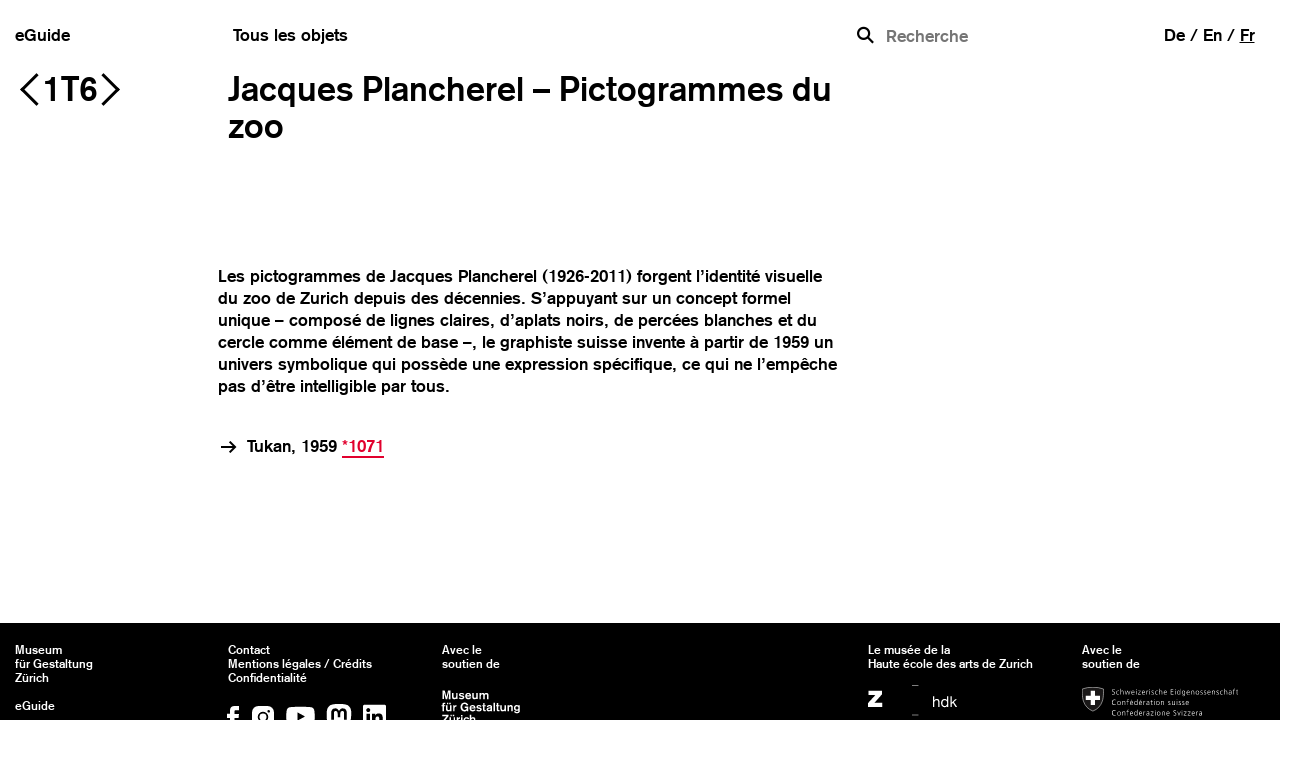

--- FILE ---
content_type: text/html; charset=UTF-8
request_url: https://www.eguide.ch/fr/ausstellungstexte/jacques-plancherel-zoo-piktogramme/
body_size: 10679
content:
<!DOCTYPE html>
<html lang="fr-FR"
    xmlns:og="http://opengraphprotocol.org/schema/"
    xmlns:fb="http://www.facebook.com/2008/fbml" >

<head>
	<meta charset="utf-8" />
	<!--<meta name="viewport" content="width=device-width, initial-scale=1.0">-->
	<meta content='width=device-width, initial-scale=1.0, maximum-scale=1.0, user-scalable=no' name='viewport' />
	<!--<META HTTP-EQUIV="Pragma" CONTENT="no-cache">
	<META HTTP-EQUIV="Expires" CONTENT="-1">-->
	<meta http-equiv="X-UA-Compatible" content="IE=edge">
	<meta name="format-detection" content="telephone=no">

	<link media="all" href="https://www.eguide.ch/wp-content/cache/autoptimize/css/autoptimize_6d02b326d1de87f811e2df0a23a536c7.css" rel="stylesheet" /><title>Jacques Plancherel – Pictogrammes du zoo | Museum für Gestaltung eGuide</title>

	<link rel="profile" href="http://gmpg.org/xfn/11">
	<link rel="pingback" href="https://www.eguide.ch/xmlrpc.php">

	<meta name='robots' content='max-image-preview:large' />
<link rel='dns-prefetch' href='//ajax.googleapis.com' />
<link rel='dns-prefetch' href='//maxcdn.bootstrapcdn.com' />
<link rel='dns-prefetch' href='//s.w.org' />
<link rel="alternate" type="application/rss+xml" title="Museum für Gestaltung eGuide &raquo; Flux" href="https://www.eguide.ch/fr/feed/" />

    <meta property="og:title" content="Jacques Plancherel – Pictogrammes du zoo"/>
    <meta property="og:description" content=""/>
    <meta property="og:type" content="article"/>
    <meta property="og:url" content="https://www.eguide.ch/fr/ausstellungstexte/jacques-plancherel-zoo-piktogramme/"/>
    <meta property="og:site_name" content="Museum für Gestaltung eGuide"/>
    <meta property="og:image" content=""/>

		<meta name="twitter:card" content="summary_large_image">
		<meta name="twitter:site" content="@Design_Museum">
		<meta name="twitter:title" content="Jacques Plancherel – Pictogrammes du zoo">
		<meta name="twitter:description" content="">
		<meta name="twitter:image" content="">


<script type="text/javascript">
window._wpemojiSettings = {"baseUrl":"https:\/\/s.w.org\/images\/core\/emoji\/14.0.0\/72x72\/","ext":".png","svgUrl":"https:\/\/s.w.org\/images\/core\/emoji\/14.0.0\/svg\/","svgExt":".svg","source":{"concatemoji":"https:\/\/www.eguide.ch\/wp-includes\/js\/wp-emoji-release.min.js?ver=6.0"}};
/*! This file is auto-generated */
!function(e,a,t){var n,r,o,i=a.createElement("canvas"),p=i.getContext&&i.getContext("2d");function s(e,t){var a=String.fromCharCode,e=(p.clearRect(0,0,i.width,i.height),p.fillText(a.apply(this,e),0,0),i.toDataURL());return p.clearRect(0,0,i.width,i.height),p.fillText(a.apply(this,t),0,0),e===i.toDataURL()}function c(e){var t=a.createElement("script");t.src=e,t.defer=t.type="text/javascript",a.getElementsByTagName("head")[0].appendChild(t)}for(o=Array("flag","emoji"),t.supports={everything:!0,everythingExceptFlag:!0},r=0;r<o.length;r++)t.supports[o[r]]=function(e){if(!p||!p.fillText)return!1;switch(p.textBaseline="top",p.font="600 32px Arial",e){case"flag":return s([127987,65039,8205,9895,65039],[127987,65039,8203,9895,65039])?!1:!s([55356,56826,55356,56819],[55356,56826,8203,55356,56819])&&!s([55356,57332,56128,56423,56128,56418,56128,56421,56128,56430,56128,56423,56128,56447],[55356,57332,8203,56128,56423,8203,56128,56418,8203,56128,56421,8203,56128,56430,8203,56128,56423,8203,56128,56447]);case"emoji":return!s([129777,127995,8205,129778,127999],[129777,127995,8203,129778,127999])}return!1}(o[r]),t.supports.everything=t.supports.everything&&t.supports[o[r]],"flag"!==o[r]&&(t.supports.everythingExceptFlag=t.supports.everythingExceptFlag&&t.supports[o[r]]);t.supports.everythingExceptFlag=t.supports.everythingExceptFlag&&!t.supports.flag,t.DOMReady=!1,t.readyCallback=function(){t.DOMReady=!0},t.supports.everything||(n=function(){t.readyCallback()},a.addEventListener?(a.addEventListener("DOMContentLoaded",n,!1),e.addEventListener("load",n,!1)):(e.attachEvent("onload",n),a.attachEvent("onreadystatechange",function(){"complete"===a.readyState&&t.readyCallback()})),(e=t.source||{}).concatemoji?c(e.concatemoji):e.wpemoji&&e.twemoji&&(c(e.twemoji),c(e.wpemoji)))}(window,document,window._wpemojiSettings);
</script>

	











<link rel='stylesheet' id='font-awesome-css'  href='//maxcdn.bootstrapcdn.com/font-awesome/4.3.0/css/font-awesome.min.css?ver=4.3.0' type='text/css' media='all' />

<script type='text/javascript' src='https://ajax.googleapis.com/ajax/libs/jquery/1.12.4/jquery.min.js?ver=1.12.4' id='jquery-js'></script>
<script type='text/javascript' id='favorites-js-extra'>
/* <![CDATA[ */
var favorites_data = {"ajaxurl":"https:\/\/www.eguide.ch\/wp-admin\/admin-ajax.php","nonce":"ee71343181","favorite":"<i class=\"mfgz-sym mfgz-like-button off\">l<\/i>","favorited":"<i class=\"mfgz-sym mfgz-like-button on\">l<\/i>","includecount":"","indicate_loading":"","loading_text":"Loading","loading_image":"","loading_image_active":"","loading_image_preload":"","cache_enabled":"","button_options":{"button_type":"custom","custom_colors":false,"box_shadow":false,"include_count":false,"default":{"background_default":false,"border_default":false,"text_default":false,"icon_default":false,"count_default":false},"active":{"background_active":false,"border_active":false,"text_active":false,"icon_active":false,"count_active":false}},"authentication_modal_content":"<p>Please login to add favorites.<\/p>\n<p><a href=\"#\" data-favorites-modal-close=\"\">Dismiss this notice<\/a><\/p>\n","authentication_redirect":"","dev_mode":"1","logged_in":"","user_id":"0","authentication_redirect_url":"https:\/\/www.eguide.ch\/wp-login.php"};
/* ]]> */
</script>
<script type='text/javascript' src='https://www.eguide.ch/wp-content/plugins/favorites/assets/js/favorites.js?ver=2.3.2' id='favorites-js'></script>
<link rel="https://api.w.org/" href="https://www.eguide.ch/fr/wp-json/" /><link rel="EditURI" type="application/rsd+xml" title="RSD" href="https://www.eguide.ch/xmlrpc.php?rsd" />
<link rel="wlwmanifest" type="application/wlwmanifest+xml" href="https://www.eguide.ch/wp-includes/wlwmanifest.xml" /> 
<meta name="generator" content="WordPress 6.0" />
<link rel="canonical" href="https://www.eguide.ch/fr/ausstellungstexte/jacques-plancherel-zoo-piktogramme/" />
<link rel='shortlink' href='https://www.eguide.ch/fr/?p=2969' />
<link rel="alternate" type="application/json+oembed" href="https://www.eguide.ch/fr/wp-json/oembed/1.0/embed?url=https%3A%2F%2Fwww.eguide.ch%2Ffr%2Fausstellungstexte%2Fjacques-plancherel-zoo-piktogramme%2F" />
<link rel="alternate" type="text/xml+oembed" href="https://www.eguide.ch/fr/wp-json/oembed/1.0/embed?url=https%3A%2F%2Fwww.eguide.ch%2Ffr%2Fausstellungstexte%2Fjacques-plancherel-zoo-piktogramme%2F&#038;format=xml" />

<link hreflang="de" href="https://www.eguide.ch/de/ausstellungstexte/jacques-plancherel-zoo-piktogramme/" rel="alternate" />
<link hreflang="en" href="https://www.eguide.ch/en/ausstellungstexte/jacques-plancherel-zoo-piktogramme/" rel="alternate" />
<link hreflang="fr" href="https://www.eguide.ch/fr/ausstellungstexte/jacques-plancherel-zoo-piktogramme/" rel="alternate" />
<link hreflang="x-default" href="https://www.eguide.ch/de/ausstellungstexte/jacques-plancherel-zoo-piktogramme/" rel="alternate" />
<meta name="generator" content="qTranslate-X 3.4.6.8" />
	
	<link rel="icon" href="https://www.eguide.ch/wp-content/uploads/Screen-Shot-2017-06-14-at-1.46.19-PM.png" sizes="32x32" />
<link rel="icon" href="https://www.eguide.ch/wp-content/uploads/Screen-Shot-2017-06-14-at-1.46.19-PM.png" sizes="192x192" />
<link rel="apple-touch-icon" href="https://www.eguide.ch/wp-content/uploads/Screen-Shot-2017-06-14-at-1.46.19-PM.png" />
<meta name="msapplication-TileImage" content="https://www.eguide.ch/wp-content/uploads/Screen-Shot-2017-06-14-at-1.46.19-PM.png" />

</head>

<body class="ausstellungstexte-template-default single single-ausstellungstexte postid-2969 user- mfgz fr">
	<div class="hidden transl-username">Nom d’utilisateur/e-mail</div>
	<div class="hidden transl-pass">Mot de passe</div>
				<div class="alert-container unsaved-alert-container">
		<div class="popover-alert">
			<div class="ui-row alert-row alert-header"><span aria-hidden="true" class="close-frontend-alert">&times;</span><span class="de">Objekt gelöscht</span><span class="en">Object deleted</span><span class="fr">Objet supprimé</span></div>
		</div>
	</div>
	<div class="alert-container saved-alert-container">
		<div class="popover-alert">
			<div class="ui-row alert-row alert-header"><span aria-hidden="true" class="close-frontend-alert">&times;</span><span class="de">Objekt gespeichert</span><span class="en">Object saved</span><span class="fr">Objet enregistré</span></div>
		</div>
	</div>


	<span class="site-tour-holder-search"></span>
	<nav class="site-navigation">
				<div class="container-fluid">
			<div class="row">
				<div class="site-navigation-inner col-sm-12">
					<div class="navbar navbar-default navbar-fixed-top">
						<div class="navbar-header">
							<!-- .navbar-toggle is used as the toggle for collapsed navbar content. removed data-toggle="collapse" -->
							<button type="button" class="navbar-toggle" data-target=".navbar-collapse">
								<span class="sr-only">Afficher/masquer la navigation </span>
								<!--							<span class="icon-bar"></span>-->
								<!--							<span class="icon-bar"></span>-->
								<!--							<span class="icon-bar"></span>-->
								<span class="menu-name">Menu</span>
								<span class="close-button">
									<img src="https://www.eguide.ch/wp-content/themes/_tk/img/close.svg" alt="close">
								</span>
							</button>

							<!-- Your site title as branding in the menu -->
														<a class="navbar-brand" href="https://www.eguide.ch/fr/" title="Museum für Gestaltung eGuide" rel="home"><span class="site-name">eGuide</span></a>
							<li class="search">
								<span class="mfgz-sym search-icon">b</span>
								<img src="https://www.eguide.ch/wp-content/themes/_tk/img/search.svg" alt="" class="mfgz-sym search-icon" />
								<input id="search-input" type="search" placeholder="Recherche" autocomplete="off" />
								<span class="switch-input"><span class="abc">abc</span><span class="num">123</span></span>
							</li>
						</div>
						<div class="search__error-message autocomplete-suggestions">
							<div class="autocomplete-suggestion">Ce numéro n’existe pas</div>
						</div>

						<!-- browse -->
						<div class="browse-container">
							<div class="browse">
								<div class="col-md-2 browse-title">Browse</div>
								<div class="browse-terms col-md-10">
									<div class="row">
										<div class="col-xs-6 col-sm-3"><a class="browse-term" href="https://www.eguide.ch/fr/keyword/360/">360°</a><a class="browse-term" href="https://www.eguide.ch/fr/objektbezeichnung/plakat/">Affiche</a><a class="browse-term" href="https://www.eguide.ch/fr/objekt/universal-konservenglas-buelach/">Bocal de conserve</a><a class="browse-term" href="https://www.eguide.ch/fr/objekt/bettflasche-kanneliert/">Bouillotte</a><a class="browse-term" href="https://www.eguide.ch/fr/objekt/insidon-geigy-apaise-supprime-anxiete-et-tension-releve-lhumeur-soulage/">Carte publicitaire</a><a class="browse-term" href="https://www.eguide.ch/fr/objekt/ohne-titel-9/">Chaise</a><a class="browse-term" href="https://www.eguide.ch/fr/objekt/ohne-titel-21/">Col et manchettes</a><a class="browse-term" href="https://www.eguide.ch/fr/objekt/1879/">Dessin de caractères</a><a class="browse-term" href="https://www.eguide.ch/fr/objektbezeichnung/kissenplatte/">Devant de coussin</a><a class="browse-term" href="https://www.eguide.ch/fr/objekt/yves-saint-laurent/">Foulard</a><a class="browse-term" href="https://www.eguide.ch/fr/objekt/lirreparable-serie-der-intimites-x/">Gravure sur bois</a></div><div class="col-xs-6 col-sm-3"><a class="browse-term" href="https://www.eguide.ch/fr/objekt/sbb-bahnhofsuhr/">Horloge</a><a class="browse-term" href="https://www.eguide.ch/fr/objekt/naef-spiel/">Jeu de construction</a><a class="browse-term" href="https://www.eguide.ch/fr/objekt/fuchs-6/">Jouet</a><a class="browse-term" href="https://www.eguide.ch/fr/objektbezeichnung/tischleuchte/">Lampe de table</a><a class="browse-term" href="https://www.eguide.ch/fr/objekt/einzelseite-das-sonnenweib-und-der-siebenhaeuptige-drache-apokalypse-die-offenbarung-des-johannes/">Livre</a><a class="browse-term" href="https://www.eguide.ch/fr/objekt/moon-rufen/">Livre d’artiste</a><a class="browse-term" href="https://www.eguide.ch/fr/objekt/die-post/">Livre pour enfants</a><a class="browse-term" href="https://www.eguide.ch/fr/objekt/schutzbrille-suva/">Lunettes de protection</a><a class="browse-term" href="https://www.eguide.ch/fr/objekt/elna/">Machine à coudre</a><a class="browse-term" href="https://www.eguide.ch/fr/objekt/hermes-baby/">Machine à écrire</a><a class="browse-term" href="https://www.eguide.ch/fr/objekt/sbb/">Manuel</a></div><div class="col-xs-6 col-sm-3"><a class="browse-term" href="https://www.eguide.ch/fr/objekt/ohne-titel-10/">Maquette</a><a class="browse-term" href="https://www.eguide.ch/fr/objekt/koenig-hirsch-wache/">Marionnette</a><a class="browse-term" href="https://www.eguide.ch/fr/objekt/stockpuppe-die-lieblichen-eine-nach-der-anderen-die-romantische-sirene/">Marionnette à tige</a><a class="browse-term" href="https://www.eguide.ch/fr/objekt/tukan/">Mise au net</a><a class="browse-term" href="https://www.eguide.ch/fr/objekt/sulzer/">Mise au net logo en perspective</a><a class="browse-term" href="https://www.eguide.ch/fr/objekt/le-corbusier-in-seinem-studio/">Photographie</a><a class="browse-term" href="https://www.eguide.ch/fr/objekt/schokoladen-mischmaschine/">Photographie objective</a><a class="browse-term" href="https://www.eguide.ch/fr/objekt/h-design-for-mira-x-mira-ligneus-imago/">Pièce de tissu</a><a class="browse-term" href="https://www.eguide.ch/fr/objekt/orange-and-mauve-macchia-pair/">Plastik</a><a class="browse-term" href="https://www.eguide.ch/fr/objekt/unknownmix-ux/">Pochette de disque (recto et verso)</a><a class="browse-term" href="https://www.eguide.ch/fr/objekt/ohne-text-3/">Projet d’affiche</a></div><div class="col-xs-6 col-sm-3"><a class="browse-term" href="https://www.eguide.ch/fr/objekt/typographische-monatsblaetter-12/">Revue</a><a class="browse-term" href="https://www.eguide.ch/fr/objekt/gelber-vogel/">Sculpture-récipient</a><a class="browse-term" href="https://www.eguide.ch/fr/objekt/ohne-titel-13/">Serpent</a><a class="browse-term" href="https://www.eguide.ch/fr/objekt/ohne-titel-24/">Tableau en fil</a><a class="browse-term" href="https://www.eguide.ch/fr/objektbezeichnung/hocker/">Tabouret</a><a class="browse-term" href="https://www.eguide.ch/fr/objektbezeichnung/dekorationsstoff/">Tissu décoratif</a><a class="browse-term" href="https://www.eguide.ch/fr/objekt/modell-1143/">Tricycle</a><a class="browse-term" href="https://www.eguide.ch/fr/objekt/swissair-trolley/">Trolley</a><a class="browse-term" href="https://www.eguide.ch/fr/objekt/mina/">Vase</a><a class="browse-term" href="https://www.eguide.ch/fr/objekt/st-moritz-2/">Étiquette bagages</a><a class="browse-term" href="https://www.eguide.ch/fr/objekt/univers/">Étude</a></div>									</div>
								</div><!--end row-->
							</div>
						</div>

						<div class="collapse navbar-collapse">
							<!--<li class="menu-item search">
							<span class="mfgz-sym search-icon">b</span><input id="search-input" placeholder="Recherche" type="search" autocomplete="off"/>
								<span class="switch-input"><span class="abc">abc</span><span class="num">123</span></span>
						</li>-->
							<!-- The WordPress Menu goes here -->
							<div class="my-nav"><ul id="main-menu" class="nav navbar-nav"><li id="menu-item-745" class="menu-item menu-item-type-custom menu-item-object-custom menu-item-home menu-item-745"><a title="Page d&#039;accueil" href="http://www.eguide.ch/fr/">Page d&rsquo;accueil</a></li>
<li id="menu-item-4133" class="menu-item menu-item-type-post_type menu-item-object-page menu-item-4133"><a title="Tous les objets" href="https://www.eguide.ch/fr/objects/">Tous les objets</a></li>
</ul></div>														<li class="menu-item settings-menu">
								
<ul class="language-chooser language-chooser-custom qtranxs_language_chooser" id="menu-lang-chooser-chooser">
<li class="language-chooser-item language-chooser-item-de"><a href="https://www.eguide.ch/de/ausstellungstexte/jacques-plancherel-zoo-piktogramme/" title="Deutsch (de)">de</a></li>
<li class="language-chooser-item language-chooser-item-en"><a href="https://www.eguide.ch/en/ausstellungstexte/jacques-plancherel-zoo-piktogramme/" title="English (en)">en</a></li>
<li class="language-chooser-item language-chooser-item-fr active"><a href="https://www.eguide.ch/fr/ausstellungstexte/jacques-plancherel-zoo-piktogramme/" title="Français (fr)">fr</a></li>
</ul><div class="qtranxs_widget_end"></div>
							</li>
							<li class="menu-footer social">
								<ul class="social-links">
									<li class="youtube"><a href="https://www.youtube.com/channel/UCiYgRdZ5GYQr6eFxPyqPXHg" target="_blank"></a></li>
									<li class="twitter"><a href="https://twitter.com/Design_Museum" target="_blank">x</a></li>
									<li class="facebook"><a href="http://www.facebook.com/pages/Zurich-Switzerland/Museum-fur-Gestaltung-Zurich/74825495877?ref=ts" target="_blank">u</a></li>
									<li class="instagram"><a href="https://instagram.com/museumgestaltung/" target="_blank">y</a></li>
									<li class="pinterest"><a href="https://www.pinterest.com/source/sammlungen-archive.zhdk.ch/" target="_blank">v</a></li>
									<li class="gplus"><a href="https://plus.google.com/u/0/+museumf%C3%BCrgestaltungz%C3%BCrich" target="_blank">w</a></li>
								</ul>
							</li>
							<li class="menu-footer">
								<div class="mfgz-logo mfgz-sym">Museum<br>für Gestaltung<br>Zürich</div>
							</li>
							<!--settings dialog-->
							<div class="settings-container">
								<div class="settings-dialog">
									<div class="ui-row settings-header">
										<span class="mfgz-sym">c</span> Réglages										<span class="close-button">
											<img src="https://www.eguide.ch/wp-content/themes/_tk/img/close.svg" alt="close">
										</span>
									</div>
									<div class="ui-row type-size">
										<div class="widget-label">Taille des caractères</div>
										<div class="widget">
											<span class="small">A</span>
											<span class="med">A</span>
											<span class="large">A</span>
										</div>
									</div>
									<!--
							<div class="ui-row google-translate">
								<div class="widget-label">Plus de langues</div>
								<div class="widget google-translate-widget">
								<div id="google_translate_element"></div><script type="text/javascript">
function googleTranslateElementInit() {
  new google.translate.TranslateElement({pageLanguage: 'en', /*layout: google.translate.TranslateElement.InlineLayout.SIMPLE, */multilanguagePage: true}, 'google_translate_element');
}
</script><script type="text/javascript" src="//translate.google.com/translate_a/element.js?cb=googleTranslateElementInit"></script>
								</div>
							</div>-->
									<div class="ui-row lang">
										<div class="widget-label">Langue</div>
										<div class="widget">
											
<ul class="language-chooser language-chooser-custom qtranxs_language_chooser" id="menu-lang-chooser-chooser">
<li class="language-chooser-item language-chooser-item-de"><a href="https://www.eguide.ch/de/ausstellungstexte/jacques-plancherel-zoo-piktogramme/" title="Deutsch (de)">de</a></li>
<li class="language-chooser-item language-chooser-item-en"><a href="https://www.eguide.ch/en/ausstellungstexte/jacques-plancherel-zoo-piktogramme/" title="English (en)">en</a></li>
<li class="language-chooser-item language-chooser-item-fr active"><a href="https://www.eguide.ch/fr/ausstellungstexte/jacques-plancherel-zoo-piktogramme/" title="Français (fr)">fr</a></li>
</ul><div class="qtranxs_widget_end"></div>
										</div>
									</div>
									<div class="ui-row help">
										<div class="widget-label">Recommencez le tour du site</div>
										<div class="widget">
											<a class="restart-tour restart-tour__mobile" href="/?restart-tour">
												<img src="https://www.eguide.ch/wp-content/themes/_tk/img/reload.svg" />
											</a>
										</div>
									</div>


																			<div class="ui-row anmelden-row">
											<div class="widget-label">Se connecter</div>
											<div class="widget">
												<img src="https://www.eguide.ch/wp-content/themes/_tk/img/dropdown.svg" class="anmelden-dropdown openned" />
											</div>
										</div>
										<div class="ui-row wp-login openned">

											<form name="loginform" id="loginform" action="https://www.eguide.ch/wp-login.php" method="post"><p class="login-username">
				<label for="user_login">Identifiant</label>
				<input type="text" name="log" id="user_login" autocomplete="username" class="input" value="" size="20" />
			</p><p class="login-password">
				<label for="user_pass">Mot de passe</label>
				<input type="password" name="pwd" id="user_pass" autocomplete="current-password" class="input" value="" size="20" />
			</p><p class="login-remember"><label><input name="rememberme" type="checkbox" id="rememberme" value="forever" /> Se souvenir de moi</label></p><p class="login-submit">
				<input type="submit" name="wp-submit" id="wp-submit" class="button button-primary" value="Se connecter" />
				<input type="hidden" name="redirect_to" value="https://www.eguide.ch/fr/ausstellungstexte/vote-no-on-womens-suffrage/?message=login" />
			</p></form><!--works for login but is not a registration form -->
											
    <form action="/fr/ausstellungstexte/jacques-plancherel-zoo-piktogramme/" method="post" id="register-form" >
		<input type="text" name="register_form" class="hidden" value="register_form">
	<div>
	<input type="text" name="username" placeholder="Nom d’utilisateur*" value="" autocorrect="off" autocapitalize="none">
	</div>
	
	<div>
	<input type="password" name="password" value="" placeholder="Mot de passe*" >
	</div>
	
	<div>
	<input name="email" value="" placeholder="E-mail*" type="email" >
	</div>
	
	<div>
	<input type="text" name="fname" value="" placeholder="Prénom" >
	</div>
	
	<div>
	<input type="text" name="lname" value="" placeholder="Nom" >
	</div>
	
	<div>
	<input type="checkbox" name="newsletter" id="newsletter" value="on" class="newsletter__input"><label for="newsletter" class="newsletter__label"></label>S’abonner au bulletin
	</div>

	<input type="submit" name="submit" value="S’inscrire" id="submit-reg" />
	</form>
												<div class="login-tabs">
												<div class="btn btn-sm btn-default register-btn">S’inscrire</div>
												<div class="btn btn-sm btn-default login-btn">Se connecter</div>
												<a class="find-pw" href="https://www.eguide.ch/wp-login.php?action=lostpassword&redirect_to=https%3A%2F%2Fwww.eguide.ch%2Ffr">?</a>
											</div>

										</div>
										<!--<div class="ui-row login">
																</div>-->
																	</div>
							</div>
						</div><!-- .navbar -->
					</div>
				</div>
			</div><!-- .container -->
	</nav><!-- .site-navigation -->


	<noscript>
		<style type="text/css">
		</style>
	</noscript>

	<div class="loader">
		<!--<div class="vert-helper"></div>-->
		<div class="logo">
			Museum<br>
			für Gestaltung<br>
			Zürich<br>
			<span class="guide-title">eGuide</span>
		</div>
	</div>
	<div class="newsletter-subscribe-background"></div>
	<div class="main-content">
						<div class="container-fluid">
			<div class="row">
				<div id="content" class="main-content-inner col-sm-12">
	
	<div class="row">
		<div class="col-md-2">
			<div class="h1 location-code">
									<a href="https://www.eguide.ch/fr/ausstellungstexte/otto-baumberger-entwuerfe-fuer-tourismusplakate/"><span class="prev-link"></span></a>
								1T6									<a href="https://www.eguide.ch/fr/ausstellungstexte/lithografie-cartonnage-ag/"><span class="next-link"></span></a>
							</div>
		</div>
		<div class="col-md-6">
			<h1 class="page-title">Jacques Plancherel – Pictogrammes du zoo</h1>
		</div>
		<div class="col-md-4">
			<div class="location-info">
							</div>
		</div>
	</div>
	</div>

	<div class="objekt-location-container">
		<div id="_objekt_location">[{"lat":47.38291467208604,"lng":8.535677309192693},{"floor":"floorplan-ug"}]</div>
		<div class="map-container">
			<div id="map"></div>
			<div id="floor-control">
				<div class="floor-button">
					<div class="floorplan-ug">UG</div>
				</div>
				<div class="floor-button active">
					<div class="floorplan-eg">EG</div>
				</div>
				<div class="floor-button">
					<div class="floorplan-1">1</div>
				</div>
				<div class="floor-button">
					<div class="floorplan-2">2</div>
				</div>
			</div>
			<div id="locator-tool">
				<div class="floor-button">
					<div class="geolocate mfgz-sym">2</div>
				</div>
			</div>
		</div>

		<div class="info-windows">
			<div class="info-window info-ausstellungsstr" id="info-ausstellungsstr">
				<div class="info-window-title">Ausstellungsstrasse</div>
				<div class="map-address">Ausstellungsstrasse 60<br>8005 Zürich</div>
				<div class="see-floorplan">Carte du musée</div>
			</div>
			<div class="info-window info-toni" id="info-toni">
				<div class="info-window-title">Toni-Areal</div>
				<div class="map-address">Pfingstweidstrasse 94<br>8005 Zürich</div>
			</div>
		</div>
	</div>


	<div class="row">
		<div class="col-md-2"></div>
		<div class="col-md-6">
			<div class="post-body">
				Les pictogrammes de Jacques Plancherel (1926-2011) forgent l’identité visuelle du zoo de Zurich depuis des décennies. S’appuyant sur un concept formel unique – composé de lignes claires, d’aplats noirs, de percées blanches et du cercle comme élément de base –, le graphiste suisse invente à partir de 1959 un univers symbolique qui possède une expression spécifique, ce qui ne l’empêche pas d’être intelligible par tous.			</div>
							<div class="objekt-link">
											<a href="https://www.eguide.ch/fr/objekt/tukan/">Tukan, 1959 <span class="guide-nummer">*1071</span></a>
									</div>
					</div>
		<div class="col-md-4">
			<div class="small-infos">
							</div>
		</div>
	</div>



      </div><!-- close .*-inner (main-content or sidebar, depending if sidebar is used) -->
    </div><!-- close .row -->
  </div><!-- close .container -->
</div><!-- close .main-content -->

<!-- FOOTER MUSEUM -->
<footer id="colophon" class="site-footer eguide-footer" role="contentinfo">
  <div class="container-fluid">
    <div class="row">
      <div class="site-footer-inner col-sm-12">
        <div class="row">
          <div class="col-sm-2 footer__links">
            <div class="footer__link">
              Museum <br>für Gestaltung <br>Zürich<br/><br/>
              eGuide
            </div>
          </div>
          <div class="col-sm-2 footer__links">
            <div class="footer__link">
              <a href="https://museum-gestaltung.ch/fr/kontakt/" target="_blank">Contact</a>
            </div>
            <div class="footer__link">
                            <a href="https://museum-gestaltung.ch/fr/rechtliche-hinweise/" target="_blank">Mentions légales / Crédits</a>
            </div>
            <div class="footer__link">
                            <a href="https://museum-gestaltung.ch/fr/datenschutz/" target="_blank">Confidentialité</a>
            </div>
            <ul class="social-links social-links--margin">
              <li class="facebook"><a href="https://www.facebook.com/museumgestaltung/" target="_blank"><svg style="height:1.45rem; top:-.1rem; margin:0 5px;" xmlns="http://www.w3.org/2000/svg" viewBox="0 0 36.07 71.9"><path fill="currentColor" d="M9,71.9H22.51V36H34.76l1.31-12.39H22.51l0-6.2c0-3.23.22-5,4.86-5H36V0H23.67C11.76,0,9,6.15,9,16.26v7.3H0V36H9Z"/></svg></a></li>
              <li class="instagram"><a href="https://instagram.com/museumgestaltung/" target="_blank"><svg style="height:1.7rem;top:0;" viewBox="0 0 256 256" xmlns="http://www.w3.org/2000/svg"><path fill="currentColor" d="M160 128a32 32 0 1 1-32-32 32.037 32.037 0 0 1 32 32Zm68-44v88a56.064 56.064 0 0 1-56 56H84a56.064 56.064 0 0 1-56-56V84a56.064 56.064 0 0 1 56-56h88a56.064 56.064 0 0 1 56 56Zm-52 44a48 48 0 1 0-48 48 48.054 48.054 0 0 0 48-48Zm16-52a12 12 0 1 0-12 12 12 12 0 0 0 12-12Z"/></svg></a></li>
              <li class="youtube"><a href="https://www.youtube.com/@mfgzh" target="_blank"><svg style="height:1.9rem; width:2.2rem; top:.05rem;" xmlns="http://www.w3.org/2000/svg" viewBox="-35.2 -41.333 305.067 248"><path fill="currentColor" d="M229.763 25.817c-2.699-10.162-10.65-18.165-20.747-20.881C190.716 0 117.333 0 117.333 0S43.951 0 25.651 4.936C15.554 7.652 7.602 15.655 4.904 25.817 0 44.237 0 82.667 0 82.667s0 38.43 4.904 56.85c2.698 10.162 10.65 18.164 20.747 20.881 18.3 4.935 91.682 4.935 91.682 4.935s73.383 0 91.683-4.935c10.097-2.717 18.048-10.72 20.747-20.88 4.904-18.422 4.904-56.851 4.904-56.851s0-38.43-4.904-56.85"/><path fill="#000" d="m93.333 117.558 61.334-34.89-61.334-34.893z"/></svg></a></li>
              <li class="mastodon"><a rel="me" href="https://mastodon.social/@museumgestaltung" target="_blank"><svg style="height:1.7rem; top:0; margin:0 .3rem 0 .1rem;" aria-hidden="true" focusable="false" xmlns="http://www.w3.org/2000/svg" viewBox="0 0 512 512"><path fill="currentColor" d="M480,173.59c0-104.13-68.26-134.65-68.26-134.65C377.3,23.15,318.2,16.5,256.8,16h-1.51c-61.4.5-120.46,7.15-154.88,22.94,0,0-68.27,30.52-68.27,134.65,0,23.85-.46,52.35.29,82.59C34.91,358,51.11,458.37,145.32,483.29c43.43,11.49,80.73,13.89,110.76,12.24,54.47-3,85-19.42,85-19.42l-1.79-39.5s-38.93,12.27-82.64,10.77c-43.31-1.48-89-4.67-96-57.81a108.44,108.44,0,0,1-1-14.9,558.91,558.91,0,0,0,96.39,12.85c32.95,1.51,63.84-1.93,95.22-5.67,60.18-7.18,112.58-44.24,119.16-78.09C480.84,250.42,480,173.59,480,173.59ZM399.46,307.75h-50V185.38c0-25.8-10.86-38.89-32.58-38.89-24,0-36.06,15.53-36.06,46.24v67H231.16v-67c0-30.71-12-46.24-36.06-46.24-21.72,0-32.58,13.09-32.58,38.89V307.75h-50V181.67q0-38.65,19.75-61.39c13.6-15.15,31.4-22.92,53.51-22.92,25.58,0,44.95,9.82,57.75,29.48L256,147.69l12.45-20.85c12.81-19.66,32.17-29.48,57.75-29.48,22.11,0,39.91,7.77,53.51,22.92Q399.5,143,399.46,181.67Z"/></svg></a></li>
              <li class="linkedin"><a href="https://www.linkedin.com/company/museumgestaltung" target="_blank"><svg style="height:1.6rem; top: -.1rem;" aria-hidden="true" focusable="false" xmlns="http://www.w3.org/2000/svg" viewBox="0 0 448 512"><path fill="currentColor" d="M416 32H31.9C14.3 32 0 46.5 0 64.3v383.4C0 465.5 14.3 480 31.9 480H416c17.6 0 32-14.5 32-32.3V64.3c0-17.8-14.4-32.3-32-32.3zM135.4 416H69V202.2h66.5V416zm-33.2-243c-21.3 0-38.5-17.3-38.5-38.5S80.9 96 102.2 96c21.2 0 38.5 17.3 38.5 38.5 0 21.3-17.2 38.5-38.5 38.5zm282.1 243h-66.4V312c0-24.8-.5-56.7-34.5-56.7-34.6 0-39.9 27-39.9 54.9V416h-66.4V202.2h63.7v29.2h.9c8.9-16.8 30.6-34.5 62.9-34.5 67.2 0 79.7 44.3 79.7 101.9V416z"></path></svg></a></li>
              <li class="tiktok"><a href="https://www.tiktok.com/@museumgestaltung" target="_blank"><svg style="height:1.3rem; top:0; margin:0 0 .2rem .2rem;" aria-hidden="true" focusable="false" xmlns="http://www.w3.org/2000/svg" viewBox="0 0 512 512"><path fill="currentColor" d="M412.19,118.66a109.27,109.27,0,0,1-9.45-5.5,132.87,132.87,0,0,1-24.27-20.62c-18.1-20.71-24.86-41.72-27.35-56.43h.1C349.14,23.9,350,16,350.13,16H267.69V334.78c0,4.28,0,8.51-.18,12.69,0,.52-.05,1-.08,1.56,0,.23,0,.47-.05.71,0,.06,0,.12,0,.18a70,70,0,0,1-35.22,55.56,68.8,68.8,0,0,1-34.11,9c-38.41,0-69.54-31.32-69.54-70s31.13-70,69.54-70a68.9,68.9,0,0,1,21.41,3.39l.1-83.94a153.14,153.14,0,0,0-118,34.52,161.79,161.79,0,0,0-35.3,43.53c-3.48,6-16.61,30.11-18.2,69.24-1,22.21,5.67,45.22,8.85,54.73v.2c2,5.6,9.75,24.71,22.38,40.82A167.53,167.53,0,0,0,115,470.66v-.2l.2.2C155.11,497.78,199.36,496,199.36,496c7.66-.31,33.32,0,62.46-13.81,32.32-15.31,50.72-38.12,50.72-38.12a158.46,158.46,0,0,0,27.64-45.93c7.46-19.61,9.95-43.13,9.95-52.53V176.49c1,.6,14.32,9.41,14.32,9.41s19.19,12.3,49.13,20.31c21.48,5.7,50.42,6.9,50.42,6.9V131.27C453.86,132.37,433.27,129.17,412.19,118.66Z"/></svg></a></li>
            </ul>
          </div>
          <div class="col-sm-4 footer__links">
            <div class="footer__link">
                Avec le                <br/>
                soutien de								<div class="fk-img" style="margin-top: 1rem;">
									<a href="https://museum-gestaltung.ch/fr/freundeskreis/" target="_blank"><img src="/wp-content/themes/_tk/mfgz-shared/mfgz-footer/FK_Logo.svg" alt="Freundeskreis Logo"/></a>
								</div>
              </div>
            </div>
          <div class="col-sm-2 footer__links">
            	<div class="footer__link">
								Le musée de la									<br/>
								Haute école des arts de Zurich<br><br>
								<div class="zhdk-img">
									<a href="http://zhdk.ch/en" target="_blank" ><img src="https://www.eguide.ch/wp-content/themes/_tk/includes/2018_zhdk_logo_weiss.svg" alt="ZHDK Logo"/></a>
								</div>
              </div>
          </div>
          <div class="col-sm-2 logo-bak footer__links">
            <div class="footer__link">
                Avec le                <br/>
                soutien de                 <div class="bak-img" style="margin-top: 1rem;">
                  <a href="https://www.bak.admin.ch/bak/fr/home.html" target="_blank" ><img src="https://www.eguide.ch/wp-content/themes/_tk/includes/bak_f.svg" alt="BAK Logo"/></a>
                </div>
              </div>
            </div>
        </div>
      </div>
    </div>
  </div><!-- close .container -->
</footer><!-- close #colophon -->

<script type='text/javascript' src='https://www.eguide.ch/wp-content/plugins/dk-pdf/assets/js/frontend.js?ver=1.9.3' id='dkpdf-frontend-js'></script>
<script type='text/javascript' src='https://www.eguide.ch/wp-content/plugins/keyword-designer-search-autocomplete/jquery.auto-complete.js?ver=6.0' id='autocomplete_js-js'></script>
<script type='text/javascript' src='https://www.eguide.ch/wp-content/plugins/keyword-designer-search-autocomplete/my-autocomplete.js?ver=6.0' id='my_autocomplete_js-js'></script>
<script type='text/javascript' src='https://www.eguide.ch/wp-content/themes/_tk/includes/resources/bootstrap/js/bootstrap.min.js?ver=6.0' id='_tk-bootstrapjs-js'></script>
<script type='text/javascript' src='https://www.eguide.ch/wp-content/themes/_tk/includes/js/bootstrap-wp.js?ver=6.0' id='_tk-bootstrapwp-js'></script>
<script type='text/javascript' src='https://www.eguide.ch/wp-content/themes/_tk/includes/js/skip-link-focus-fix.js?ver=6.0' id='_tk-skip-link-focus-fix-js'></script>
<script type='text/javascript' src='https://www.eguide.ch/wp-content/themes/_tk/includes/js/tour.js?ver=20130115' id='tour-js-js'></script>
<script type='text/javascript' src='https://www.eguide.ch/wp-content/themes/_tk/theme.js?ver=20130115' id='_tk-main-js-js'></script>
<script type='text/javascript' src='https://www.eguide.ch/wp-content/themes/_tk/includes/js/settings.js?ver=2' id='settings-js'></script>
<script type='text/javascript' src='https://www.eguide.ch/wp-content/plugins/bj-lazy-load/js/bj-lazy-load.min.js?ver=2' id='BJLL-js'></script>
<script src="https://code.jquery.com/jquery-migrate-1.2.1.js"></script>
<!-- Matomo -->
	<script type="text/javascript">
	  var _paq = _paq || [];
	  /* tracker methods like "setCustomDimension" should be called before "trackPageView" */
	  _paq.push(['trackPageView']);
	  _paq.push(['enableLinkTracking']);
	  (function() {
		var u="//analytics.zhdk.ch/";
		_paq.push(['setTrackerUrl', u+'piwik.php']);
		_paq.push(['setSiteId', '277']);
		var d=document, g=d.createElement('script'), s=d.getElementsByTagName('script')[0];
		g.type='text/javascript'; g.async=true; g.defer=true; g.src=u+'piwik.js'; s.parentNode.insertBefore(g,s);
	  })();
	</script>
	<!-- End Matomo Code -->

</body>
</html>


<!--
Performance optimized by W3 Total Cache. Learn more: https://www.boldgrid.com/w3-total-cache/

Mibnifié utilisant disk

Served from: www.eguide.ch @ 2026-01-21 22:44:54 by W3 Total Cache
-->

--- FILE ---
content_type: image/svg+xml
request_url: https://www.eguide.ch/wp-content/themes/_tk/img/dropdown.svg
body_size: 474
content:
<?xml version="1.0" encoding="utf-8"?>
<!-- Generator: Adobe Illustrator 25.4.1, SVG Export Plug-In . SVG Version: 6.00 Build 0)  -->
<svg version="1.1" id="Ebene_1" xmlns="http://www.w3.org/2000/svg" xmlns:xlink="http://www.w3.org/1999/xlink" x="0px" y="0px"
	 viewBox="0 0 48 48" style="enable-background:new 0 0 48 48;" xml:space="preserve">
<style type="text/css">
	.st0{clip-path:url(#SVGID_00000088855105039222766710000006974661126563878818_);fill:none;stroke:#1D1D1B;stroke-width:2;}
	.st1{fill:none;stroke:#1D1D1B;stroke-width:2;}
	.st2{fill:#1D1D1B;}
	.st3{clip-path:url(#SVGID_00000069363326025378440760000000017590255310048439_);fill:none;stroke:#1D1D1B;stroke-width:2;}
	.st4{fill:none;stroke:#000000;stroke-width:2;}
</style>
<polyline class="st1" points="39.41,32.21 23.82,16.61 8.22,32.21 "/>
</svg>


--- FILE ---
content_type: image/svg+xml
request_url: https://www.eguide.ch/wp-content/themes/_tk/mfgz-shared/mfgz-footer/FK_Logo.svg
body_size: 2576
content:
<?xml version="1.0" encoding="utf-8"?>
<!-- Generator: Adobe Illustrator 19.2.1, SVG Export Plug-In . SVG Version: 6.00 Build 0)  -->
<svg version="1.1" id="Layer_1" xmlns="http://www.w3.org/2000/svg" xmlns:xlink="http://www.w3.org/1999/xlink" x="0px" y="0px"
	 viewBox="0 0 314.6 226.8" style="enable-background:new 0 0 314.6 226.8;" xml:space="preserve">
<g>
	<path fill="#FFF" d="M267.4,194.3c2.5,2.4,6.1,3.6,9.6,3.6c6.2,0,9-3.7,9-6.9c0-1.7-0.8-3.3-2-4.3c-1.3-1-2.4-1.2-6.6-2
		c-2.6-0.4-4.1-0.8-4.1-2.3c0-1,1-2,3.3-2c3.5,0,4.9,2,5.5,3.1l3.4-3.2c-0.4-0.5-1-1.2-2-1.8c-1.4-1-3.6-1.9-6.6-1.9
		c-5.5,0-8.6,3.1-8.6,6.5c0,1.8,0.9,4.6,5.7,5.7c0.7,0.2,4,0.8,4.7,1c0.6,0.1,2.1,0.4,2.1,1.7c0,1-1.2,2.4-4,2.4
		c-2.8,0-4.6-1.1-5.8-2.6L267.4,194.3z M259.1,197.2h4.8v-20.1h-4.8V197.2z M259.1,174h4.8v-4.9h-4.8V174z M240.6,184.6
		c0.6-2.7,2.3-4.2,4.9-4.2c2.1,0,4.1,1.1,4.5,4.2H240.6z M251.3,190.4c-0.6,0.8-1.9,2.8-5.2,2.8c-3.2,0-5.1-1.8-5.7-5h14.9
		c0-2-0.4-5.5-2-7.8c-0.4-0.6-2.6-3.8-7.9-3.8c-5.7,0-10,3.8-10,10.6c0,7.4,5.1,10.7,10.3,10.7c4.1,0,7.3-1.8,9.8-5.1L251.3,190.4z
		 M223.1,177.1v20.1h4.7v-7.4c0-3.3,0-5.4,2.1-6.9c1.5-1.1,3.3-1.2,4.3-1.2v-4.9c-4.5-0.1-5.8,2.2-6.4,3.3v-2.9H223.1z M201.4,168.9
		v28.3h4.8V191l2.8-2.8l6.1,9h5.9l-8.4-12.4l7.7-7.7H214l-7.8,7.7v-15.9H201.4z M178.8,194.3c2.5,2.4,6.1,3.6,9.6,3.6
		c6.2,0,9-3.7,9-6.9c0-1.7-0.8-3.3-2-4.3c-1.3-1-2.4-1.2-6.6-2c-2.6-0.4-4.1-0.8-4.1-2.3c0-1,1-2,3.3-2c3.5,0,4.9,2,5.5,3.1l3.4-3.2
		c-0.4-0.5-1-1.2-2-1.8c-1.4-1-3.6-1.9-6.6-1.9c-5.5,0-8.6,3.1-8.6,6.5c0,1.8,0.9,4.6,5.7,5.7c0.7,0.2,4,0.8,4.7,1
		c0.6,0.1,2.1,0.4,2.1,1.7c0,1-1.2,2.4-4,2.4c-2.8,0-4.6-1.1-5.8-2.6L178.8,194.3z M161.9,184.6c0.6-2.7,2.3-4.2,4.9-4.2
		c2.1,0,4.1,1.1,4.5,4.2H161.9z M172.7,190.4c-0.6,0.8-1.9,2.8-5.2,2.8c-3.2,0-5.1-1.8-5.7-5h14.9c0-2-0.4-5.5-2-7.8
		c-0.4-0.6-2.6-3.8-7.9-3.8c-5.7,0-10,3.8-10,10.6c0,7.4,5.1,10.7,10.3,10.7c4.1,0,7.3-1.8,9.8-5.1L172.7,190.4z M147.8,187.3
		c0,4.3-2.2,6.2-4.7,6.2c-4.7,0-4.7-6-4.7-6.4c0-3.2,1.6-6.1,4.8-6.1c1.6,0,2.8,0.8,3.5,1.8C147.6,184.2,147.8,186,147.8,187.3
		 M147.8,168.9v9.9c-1.5-1.7-3.4-2.2-5.4-2.2c-5.7,0-9.1,5.1-9.1,11.1c0,6.6,4.1,10.2,8.9,10.2c2.1,0,4.1-0.7,5.6-2.5v1.9h4.8v-28.3
		H147.8z M111.9,197.2h4.9v-8.7c0-1.5,0-3.5,0.8-5c0.7-1.3,2.1-2.2,3.7-2.2c1.6,0,2.9,0.9,3.3,2.7c0.2,0.6,0.2,1.6,0.2,3.1v10.2h4.8
		v-11.8c0-2.6,0-4.8-1.2-6.5c-1-1.4-3-2.4-5.3-2.4c-1.6,0-3.4,0.5-4.6,1.4c-0.8,0.6-1.3,1.2-1.6,1.6v-2.4h-4.9V197.2z M101.9,177.1
		v8.5c0,2.8-0.1,4.1-0.8,5.4c-0.6,1-1.9,2.1-3.9,2.1c-1.8,0-3.2-0.8-3.7-2.5c-0.2-0.5-0.2-1.2-0.2-2v-11.5h-4.9v11.6
		c0,3,0,4.9,1.4,6.6c0.7,0.9,2.3,2.3,5.6,2.3c3.7,0,5.7-1.7,6.5-2.5v2h4.8v-20.1H101.9z M70,184.6c0.6-2.7,2.3-4.2,4.9-4.2
		c2.1,0,4.1,1.1,4.5,4.2H70z M80.7,190.4c-0.6,0.8-1.9,2.8-5.2,2.8c-3.2,0-5.1-1.8-5.7-5h14.9c0-2-0.4-5.5-2-7.8
		c-0.4-0.6-2.6-3.8-7.9-3.8c-5.7,0-10,3.8-10,10.6c0,7.4,5.1,10.7,10.3,10.7c4.1,0,7.3-1.8,9.8-5.1L80.7,190.4z M52.5,177.1v20.1
		h4.7v-7.4c0-3.3,0-5.4,2.1-6.9c1.5-1.1,3.3-1.2,4.3-1.2v-4.9c-4.5-0.1-5.8,2.2-6.4,3.3v-2.9H52.5z M36.7,173.6h13.5v-4.7H31.4v28.3
		h5.3v-12h11.8v-4.5H36.7V173.6z"/>
	<path fill="#FFF" d="M121.9,108.6V137h4.8v-9.2c0-2.2,0-2.6,0.2-3.2c0.3-1.2,1.8-3.7,4.9-3.7c2.6,0,3.3,1.8,3.5,2.2c0.2,0.6,0.2,1,0.3,2.9v11
		h4.7v-12.4c0-2.3,0-4.3-1.7-6.1c-1.1-1.2-3-2.2-5.5-2.2c-2.8,0-4.9,1.1-6.4,2.6v-10.3H121.9z M119.9,122c-1-2.3-3.6-5.7-8.7-5.7
		c-5.7,0-10.1,4.5-10.1,10.6c0,6.3,4.4,10.6,10,10.6c3.5,0,7.5-1.9,9-6.3l-4.1-2.2c-0.6,1.6-1.8,3.9-4.8,3.9c-3.2,0-5.1-2.6-5.1-6.3
		c0-4,2.2-6.2,5-6.2c2.8,0,4.2,2.1,4.5,3.4L119.9,122z M92.7,137h4.8v-20.1h-4.8V137z M92.7,113.8h4.8v-4.9h-4.8V113.8z M78.4,116.9
		V137h4.7v-7.4c0-3.3,0-5.4,2.1-6.9c1.5-1.1,3.3-1.2,4.3-1.2v-4.9c-4.5-0.1-5.8,2.2-6.4,3.3v-2.9H78.4z M65.8,113.4h4.5v-4.8h-4.5
		V113.4z M57.8,113.4h4.5v-4.8h-4.5V113.4z M68.4,116.9v8.5c0,2.8-0.1,4.1-0.8,5.4c-0.6,1-1.9,2.1-3.9,2.1c-1.8,0-3.2-0.8-3.7-2.5
		c-0.2-0.5-0.2-1.2-0.2-2v-11.5h-4.9v11.6c0,3,0,4.9,1.4,6.6c0.7,0.9,2.3,2.3,5.6,2.3c3.7,0,5.7-1.7,6.5-2.5v2h4.8v-20.1H68.4z
		 M36.4,132.2l14.9-19v-4.5H30.5v4.8h14.2l-15.5,19.2v4.3h22.1v-4.8H36.4z"/>
	<path fill="#FFF" d="M282.8,86.2c0,3.7-2.4,5.1-4.9,5.1c-2.9,0-5-1.8-5-5.3c0-3.9,2.5-5.5,4.9-5.5C281.1,80.5,282.9,82.9,282.8,86.2
		 M282.7,76.8v2.1c-0.6-0.7-2.1-2.7-5.7-2.7c-3.7,0-9,2.4-9,9.9c0,6.4,4,9.6,8.7,9.6c2.9,0,5-1.2,6-2.2c0,2.4,0,3.6-0.7,4.6
		c-0.4,0.6-1.5,1.6-4,1.6c-2.9,0-3.7-1.3-4.1-2.5h-5.3c0.7,3.2,2.1,6.3,9.2,6.3c4.7,0,7.2-1.6,8.4-3.1c1.2-1.7,1.2-3.3,1.3-7.3V76.8
		H282.7z M246.6,96.8h4.9v-8.7c0-1.5,0-3.5,0.8-5c0.7-1.3,2.1-2.2,3.7-2.2c1.6,0,2.9,0.9,3.3,2.7c0.2,0.6,0.2,1.6,0.2,3.1v10.2h4.8
		V85c0-2.6,0-4.8-1.2-6.5c-1-1.4-3-2.4-5.3-2.4c-1.6,0-3.4,0.5-4.6,1.4c-0.8,0.6-1.3,1.2-1.6,1.6v-2.4h-4.9V96.8z M236.6,76.8v8.5
		c0,2.8-0.1,4.1-0.8,5.4c-0.6,1-1.9,2.1-3.9,2.1c-1.8,0-3.2-0.8-3.7-2.5c-0.2-0.5-0.2-1.2-0.2-2V76.8h-4.9v11.6c0,3,0,4.9,1.4,6.6
		c0.7,0.9,2.3,2.3,5.6,2.3c3.7,0,5.7-1.7,6.5-2.5v2h4.8V76.8H236.6z M220.3,80.2v-3.5H216v-7.1h-4.8v7.1h-2.9v3.5h2.9v10.2
		c0,2,0,3.3,0.3,4.1c0.9,2.4,4.3,2.4,5.3,2.4c1.1,0,2-0.1,3.5-0.3v-4.1c-0.7,0.2-1.3,0.2-2,0.2c-2.3,0-2.3-1.1-2.3-3.6v-9.1H220.3z
		 M200.6,96.8h4.9V68.5h-4.9V96.8z M190.6,89.1c0,0.6,0,1.2-0.3,1.8c-0.5,1.2-2.2,2.3-4.7,2.3c-1.9,0-3.3-0.8-3.3-2.4
		c0-2.1,2.3-2.5,4-2.8c2.2-0.4,3.3-0.7,4.2-1.2V89.1z M183.2,83c0-0.6,0-1.1,0.5-1.8c0.5-0.6,1.6-1.3,3.6-1.3c3.3,0,3.4,2,3.4,3.1
		c-1.8,0.6-2.1,0.6-6.2,1.5c-1.9,0.4-5,1-6.5,3.9c-0.4,0.8-0.6,1.7-0.6,2.7c0,3.5,2.7,6.3,7.3,6.3c2.8,0,4.9-1.2,5.9-2
		c0,0.3,0.1,1.1,0.1,1.6h5.7c-0.9-1.2-0.9-1.7-0.9-3.3V83c0-2.2,0-4.1-2.4-5.5c-1.8-1-4.1-1.3-6-1.3c-1.3,0-6.1,0-8,3.5
		c-0.6,1.2-0.7,2-0.8,3L183.2,83z M175.1,80.2v-3.5h-4.3v-7.1h-4.8v7.1H163v3.5h2.9v10.2c0,2,0,3.3,0.3,4.1c0.9,2.4,4.3,2.4,5.3,2.4
		c1.1,0,2-0.1,3.5-0.3v-4.1c-0.7,0.2-1.3,0.2-2,0.2c-2.3,0-2.3-1.1-2.3-3.6v-9.1H175.1z M142.8,93.9c2.5,2.4,6.1,3.6,9.6,3.6
		c6.2,0,9-3.7,9-6.9c0-1.7-0.8-3.3-2-4.3c-1.3-1-2.4-1.2-6.6-2c-2.6-0.4-4.1-0.8-4.1-2.3c0-1,1-2,3.3-2c3.5,0,4.9,2,5.5,3.1l3.4-3.2
		c-0.4-0.5-1-1.2-2-1.8c-1.4-1-3.6-1.9-6.6-1.9c-5.5,0-8.6,3.1-8.6,6.5c0,1.8,0.9,4.6,5.7,5.7c0.7,0.2,4,0.8,4.7,1
		c0.6,0.1,2.1,0.4,2.1,1.7c0,1-1.2,2.4-4,2.4s-4.6-1.1-5.8-2.6L142.8,93.9z M126,84.2c0.6-2.7,2.3-4.2,4.9-4.2
		c2.1,0,4.1,1.1,4.5,4.2H126z M136.8,90c-0.6,0.8-1.9,2.8-5.2,2.8c-3.2,0-5.1-1.8-5.7-5h14.9c0-2-0.4-5.5-2-7.8
		c-0.4-0.6-2.6-3.8-7.9-3.8c-5.7,0-10,3.8-10,10.6c0,7.4,5.1,10.7,10.3,10.7c4.1,0,7.3-1.8,9.8-5.1L136.8,90z M104.8,81.3V86h7.1
		c-0.5,5-4,6.6-7,6.6c-4.6,0-8-3.6-8-9.8c0-5.6,2.6-10.2,7.9-10.2c4.8,0,6.3,4.1,6.9,5.6l5.1-2c-1.7-4.7-6.1-8.4-12-8.4
		C97,67.8,91.1,74,91.1,83c0,7.6,4.6,14.6,13.4,14.6c2.4,0,5.2-0.6,7.7-3.1v2.4h4.5V81.3H104.8z M66.7,76.8v20.1h4.7v-7.4
		c0-3.3,0-5.4,2.1-6.9c1.5-1.1,3.3-1.2,4.3-1.2v-4.9c-4.5-0.1-5.8,2.2-6.4,3.3v-2.9H66.7z M54.2,73.3h4.5v-4.8h-4.5V73.3z
		 M46.1,73.3h4.5v-4.8h-4.5V73.3z M56.7,76.8v8.5c0,2.8-0.1,4.1-0.8,5.4c-0.6,1-1.9,2.1-3.9,2.1c-1.8,0-3.2-0.8-3.7-2.5
		c-0.2-0.5-0.2-1.2-0.2-2V76.8h-4.9v11.6c0,3,0,4.9,1.4,6.6c0.7,0.9,2.3,2.3,5.6,2.3c3.7,0,5.7-1.7,6.5-2.5v2h4.8V76.8H56.7z
		 M40.6,80.2v-3.5h-4.4v-1.6c0-0.6,0.2-1.2,0.3-1.5c0.5-0.7,1.2-1,2.5-1c0.7,0,1.1,0,1.5,0.1v-4.1c-0.9-0.1-1.8-0.2-2.7-0.2
		c-6.5,0-6.5,3.1-6.5,6v2.3h-3v3.5h3v16.7h4.8V80.2H40.6z"/>
	<path fill="#FFF" d="M153.7,56.7h4.8v-8.4c0-2,0-3.9,0.9-5.4c0.8-1.5,2.2-2.3,3.7-2.3c1.7,0,2.7,1,3.1,2.4c0.2,0.6,0.2,1.1,0.2,2.6v11.2h4.8
		v-9.4c0-1.7,0.1-3.3,1-4.8c0.6-1,1.9-1.9,3.4-1.9c3.7,0,3.4,3.2,3.4,5.1v11.1h4.8V44c0-2.1,0-4.2-1.6-6c-1.4-1.5-3.3-2-5.3-2
		c-3.5,0-5.6,2-6.4,3.1c-1.3-2.4-3.7-3.1-5.6-3.1s-4.7,0.8-6.3,2.9v-2.2h-4.8V56.7z M143.6,36.6v8.5c0,2.8-0.1,4.1-0.8,5.4
		c-0.6,1-1.9,2.1-3.9,2.1c-1.8,0-3.2-0.8-3.7-2.5c-0.2-0.5-0.2-1.2-0.2-2V36.6h-4.9v11.6c0,3,0,4.9,1.4,6.6c0.7,0.9,2.3,2.3,5.6,2.3
		c3.7,0,5.7-1.7,6.5-2.5v2h4.8V36.6H143.6z M111.7,44.1c0.6-2.7,2.3-4.2,4.9-4.2c2.1,0,4.1,1.1,4.5,4.2H111.7z M122.5,49.8
		c-0.6,0.8-1.9,2.8-5.2,2.8c-3.2,0-5.1-1.8-5.7-5h14.9c0-2-0.4-5.5-2-7.8c-0.4-0.6-2.6-3.8-7.9-3.8c-5.7,0-10,3.8-10,10.6
		c0,7.4,5.1,10.7,10.3,10.7c4.1,0,7.3-1.8,9.8-5.1L122.5,49.8z M85.1,53.7c2.5,2.4,6.1,3.6,9.6,3.6c6.2,0,9-3.7,9-6.9
		c0-1.7-0.8-3.3-2-4.3c-1.3-1-2.4-1.2-6.6-2c-2.6-0.4-4.1-0.8-4.1-2.3c0-1,1-2,3.3-2c3.5,0,4.9,2,5.5,3.1l3.4-3.2
		c-0.4-0.5-1-1.2-2-1.8c-1.4-1-3.6-1.9-6.6-1.9c-5.5,0-8.6,3.1-8.6,6.5c0,1.8,0.9,4.6,5.7,5.7c0.7,0.2,4,0.8,4.7,1
		c0.6,0.1,2.1,0.4,2.1,1.7c0,1-1.2,2.4-4,2.4s-4.6-1.1-5.8-2.6L85.1,53.7z M76.7,36.6v8.5c0,2.8-0.1,4.1-0.8,5.4
		c-0.6,1-1.9,2.1-3.9,2.1c-1.8,0-3.2-0.8-3.7-2.5c-0.2-0.5-0.2-1.2-0.2-2V36.6h-4.9v11.6c0,3,0,4.9,1.4,6.6c0.7,0.9,2.3,2.3,5.6,2.3
		c3.7,0,5.7-1.7,6.5-2.5v2h4.8V36.6H76.7z M49.9,28.3l-5.4,21l-5.5-21h-7.7v28.3h5.2l-0.5-23.3L42,56.7h4.8l6.1-23.3l-0.5,23.3h5.2
		V28.3H49.9z"/>
</g>
</svg>


--- FILE ---
content_type: image/svg+xml
request_url: https://www.eguide.ch/wp-content/themes/_tk/includes/bak_f.svg
body_size: 7684
content:
<svg xmlns="http://www.w3.org/2000/svg" xmlns:xlink="http://www.w3.org/1999/xlink" width="171.579" height="69.644" viewBox="0 0 171.579 69.644">
  <defs>
    <clipPath id="clip-path">
      <rect id="Rectangle_23" data-name="Rectangle 23" width="171.579" height="69.644" transform="translate(0 0.001)" fill="none"/>
    </clipPath>
  </defs>
  <g id="Group_8" data-name="Group 8" transform="translate(0 0)">
    <g id="Group_7" data-name="Group 7" clip-path="url(#clip-path)">
      <path id="Path_150" data-name="Path 150" d="M30.164,6.787a2.063,2.063,0,0,0,1.155.308A1.045,1.045,0,0,0,32.5,6.022c0-1.028-2.4-1.156-2.4-2.529a1.475,1.475,0,0,1,1.659-1.366,3.131,3.131,0,0,1,1.028.173l-.083.473a2.125,2.125,0,0,0-.953-.195c-.54,0-1.133.225-1.133.9,0,1.051,2.4,1.058,2.4,2.589A1.536,1.536,0,0,1,31.3,7.545a3,3,0,0,1-1.186-.225Z" fill="#fff"/>
      <path id="Path_151" data-name="Path 151" d="M37.082,4.138a2.178,2.178,0,0,0-.818-.195,1.425,1.425,0,0,0-1.441,1.6,1.451,1.451,0,0,0,1.388,1.6,2.464,2.464,0,0,0,.864-.173l.045.443a2.85,2.85,0,0,1-.983.135,1.814,1.814,0,0,1-1.831-2,1.854,1.854,0,0,1,1.891-2,2.872,2.872,0,0,1,.923.15Z" fill="#fff"/>
      <path id="Path_152" data-name="Path 152" d="M38.508,1.827h.473V4.273H39a1.3,1.3,0,0,1,1.193-.735c1.028,0,1.305.683,1.305,1.628V7.455h-.472V5.174c0-.66-.128-1.231-.908-1.231-.84,0-1.133.8-1.133,1.464V7.455h-.473Z" fill="#fff"/>
      <path id="Path_153" data-name="Path 153" d="M47.2,7.455h-.57L45.585,4.146H45.57L44.527,7.455h-.571l-1.23-3.827h.517l1.006,3.309h.015l1.065-3.309H45.9l1.013,3.309h.015l1.058-3.309h.472Z" fill="#fff"/>
      <path id="Path_154" data-name="Path 154" d="M52.255,7.335a3.137,3.137,0,0,1-1.111.209c-1.268,0-1.741-.855-1.741-2,0-1.17.646-2,1.614-2,1.08,0,1.523.87,1.523,1.9v.24H49.921A1.293,1.293,0,0,0,51.182,7.14a2.47,2.47,0,0,0,1.073-.285Zm-.233-2.064c0-.668-.27-1.328-.975-1.328a1.251,1.251,0,0,0-1.126,1.328Z" fill="#fff"/>
      <path id="Path_155" data-name="Path 155" d="M54.5,2.606h-.473V1.977H54.5Zm-.472,1.022H54.5V7.455h-.473Z" fill="#fff"/>
      <path id="Path_156" data-name="Path 156" d="M55.925,7.057l2.3-3.024H56.015V3.627h2.761v.406l-2.3,3.016h2.3v.4H55.925Z" fill="#fff"/>
      <path id="Path_157" data-name="Path 157" d="M62.76,7.335a3.137,3.137,0,0,1-1.111.209c-1.268,0-1.741-.855-1.741-2,0-1.17.646-2,1.614-2,1.08,0,1.523.87,1.523,1.9v.24H60.426A1.294,1.294,0,0,0,61.687,7.14a2.469,2.469,0,0,0,1.073-.285Zm-.233-2.064c0-.668-.27-1.328-.975-1.328a1.251,1.251,0,0,0-1.126,1.328Z" fill="#fff"/>
      <path id="Path_158" data-name="Path 158" d="M64.531,4.483a6.871,6.871,0,0,0-.03-.855h.473v.735h.015a1.134,1.134,0,0,1,.983-.825,1.378,1.378,0,0,1,.33.045v.5a1.242,1.242,0,0,0-.345-.045c-.751,0-.953.841-.953,1.531V7.455h-.473Z" fill="#fff"/>
      <path id="Path_159" data-name="Path 159" d="M68.088,2.606h-.473V1.977h.473Zm-.473,1.022h.473V7.455h-.473Z" fill="#fff"/>
      <path id="Path_160" data-name="Path 160" d="M69.574,6.9a2.244,2.244,0,0,0,1,.24c.45,0,.848-.248.848-.683,0-.908-1.839-.765-1.839-1.876,0-.758.616-1.043,1.246-1.043a3,3,0,0,1,.945.173l-.045.413a2.222,2.222,0,0,0-.847-.181c-.488,0-.826.15-.826.638,0,.713,1.883.623,1.883,1.876,0,.811-.758,1.088-1.335,1.088a2.88,2.88,0,0,1-1.073-.18Z" fill="#fff"/>
      <path id="Path_161" data-name="Path 161" d="M75.861,4.138a2.178,2.178,0,0,0-.818-.195,1.425,1.425,0,0,0-1.441,1.6,1.451,1.451,0,0,0,1.388,1.6,2.459,2.459,0,0,0,.864-.173l.045.443a2.85,2.85,0,0,1-.983.135,1.814,1.814,0,0,1-1.831-2,1.854,1.854,0,0,1,1.891-2,2.872,2.872,0,0,1,.923.15Z" fill="#fff"/>
      <path id="Path_162" data-name="Path 162" d="M77.287,1.827h.473V4.273h.015a1.3,1.3,0,0,1,1.193-.735c1.028,0,1.305.683,1.305,1.628V7.455H79.8V5.174c0-.66-.128-1.231-.908-1.231-.84,0-1.133.8-1.133,1.464V7.455h-.473Z" fill="#fff"/>
      <path id="Path_163" data-name="Path 163" d="M84.611,7.335a3.137,3.137,0,0,1-1.111.209c-1.268,0-1.741-.855-1.741-2,0-1.17.646-2,1.614-2,1.08,0,1.523.87,1.523,1.9v.24H82.277A1.294,1.294,0,0,0,83.538,7.14a2.469,2.469,0,0,0,1.073-.285Zm-.233-2.064c0-.668-.27-1.328-.975-1.328a1.251,1.251,0,0,0-1.126,1.328Z" fill="#fff"/>
      <path id="Path_164" data-name="Path 164" d="M88.88,2.217h2.566v.45H89.4V4.536h1.944v.45H89.4V7h2.139v.45H88.88Z" fill="#fff"/>
      <path id="Path_165" data-name="Path 165" d="M93.638,2.606h-.473V1.977h.473Zm-.473,1.022h.473V7.455h-.473Z" fill="#fff"/>
      <path id="Path_166" data-name="Path 166" d="M98.448,7.455h-.473V6.847H97.96a1.226,1.226,0,0,1-1.193.7c-1.051,0-1.576-.87-1.576-2,0-1.163.45-2,1.576-2a1.291,1.291,0,0,1,1.193.735h.015V1.827h.473ZM96.842,7.14c.84,0,1.133-.9,1.133-1.6s-.293-1.6-1.133-1.6c-.9,0-1.133.856-1.133,1.6s.233,1.6,1.133,1.6" fill="#fff"/>
      <path id="Path_167" data-name="Path 167" d="M103.205,7.139c0,1.066-.48,1.936-1.793,1.936a3.966,3.966,0,0,1-1.156-.2l.038-.472a2.592,2.592,0,0,0,1.125.27c1.216,0,1.321-.886,1.321-1.966h-.015a1.186,1.186,0,0,1-1.163.75c-1.223,0-1.614-1.065-1.614-1.913,0-1.163.451-2,1.576-2a1.264,1.264,0,0,1,1.193.526h.015V3.627h.473Zm-1.636-.09c.855,0,1.163-.811,1.163-1.508,0-.923-.27-1.6-1.133-1.6-.9,0-1.133.856-1.133,1.6s.3,1.508,1.1,1.508" fill="#fff"/>
      <path id="Path_168" data-name="Path 168" d="M107.5,7.335a3.137,3.137,0,0,1-1.111.209c-1.268,0-1.741-.855-1.741-2,0-1.17.646-2,1.614-2,1.08,0,1.523.87,1.523,1.9v.24h-2.619a1.294,1.294,0,0,0,1.261,1.464,2.47,2.47,0,0,0,1.073-.285Zm-.233-2.064c0-.668-.27-1.328-.975-1.328a1.251,1.251,0,0,0-1.126,1.328Z" fill="#fff"/>
      <path id="Path_169" data-name="Path 169" d="M109.268,4.528c0-.293,0-.593-.03-.9h.458V4.31h.015a1.213,1.213,0,0,1,1.238-.773c.946,0,1.305.631,1.305,1.471V7.454h-.472V5.128c0-.72-.255-1.186-.908-1.186-.863,0-1.133.758-1.133,1.4V7.454h-.473Z" fill="#fff"/>
      <path id="Path_170" data-name="Path 170" d="M115.518,3.538a1.787,1.787,0,0,1,1.786,2,1.8,1.8,0,1,1-3.572,0,1.787,1.787,0,0,1,1.786-2m0,3.6c.826,0,1.268-.713,1.268-1.6s-.442-1.6-1.268-1.6-1.268.713-1.268,1.6.443,1.6,1.268,1.6" fill="#fff"/>
      <path id="Path_171" data-name="Path 171" d="M118.49,6.9a2.244,2.244,0,0,0,1,.24c.45,0,.848-.248.848-.683,0-.908-1.839-.765-1.839-1.876,0-.758.616-1.043,1.246-1.043a3,3,0,0,1,.945.173l-.045.413a2.222,2.222,0,0,0-.847-.181c-.488,0-.826.15-.826.638,0,.713,1.884.623,1.884,1.876,0,.811-.759,1.088-1.336,1.088a2.883,2.883,0,0,1-1.073-.18Z" fill="#fff"/>
      <path id="Path_172" data-name="Path 172" d="M121.994,6.9a2.244,2.244,0,0,0,1,.24c.45,0,.848-.248.848-.683,0-.908-1.839-.765-1.839-1.876,0-.758.616-1.043,1.246-1.043a3,3,0,0,1,.945.173l-.045.413a2.222,2.222,0,0,0-.847-.181c-.488,0-.826.15-.826.638,0,.713,1.884.623,1.884,1.876,0,.811-.759,1.088-1.336,1.088a2.883,2.883,0,0,1-1.073-.18Z" fill="#fff"/>
      <path id="Path_173" data-name="Path 173" d="M128.357,7.335a3.137,3.137,0,0,1-1.111.209c-1.268,0-1.741-.855-1.741-2,0-1.17.646-2,1.614-2,1.08,0,1.523.87,1.523,1.9v.24h-2.619a1.294,1.294,0,0,0,1.261,1.464,2.469,2.469,0,0,0,1.073-.285Zm-.233-2.064c0-.668-.27-1.328-.975-1.328a1.251,1.251,0,0,0-1.126,1.328Z" fill="#fff"/>
      <path id="Path_174" data-name="Path 174" d="M130.128,4.528c0-.293,0-.593-.03-.9h.458V4.31h.015a1.213,1.213,0,0,1,1.238-.773c.946,0,1.3.631,1.3,1.471V7.454h-.472V5.128c0-.72-.255-1.186-.908-1.186-.863,0-1.133.758-1.133,1.4V7.454h-.473Z" fill="#fff"/>
      <path id="Path_175" data-name="Path 175" d="M134.593,6.9a2.244,2.244,0,0,0,1,.24c.45,0,.848-.248.848-.683,0-.908-1.839-.765-1.839-1.876,0-.758.615-1.043,1.246-1.043a3,3,0,0,1,.945.173l-.045.413a2.222,2.222,0,0,0-.847-.181c-.488,0-.826.15-.826.638,0,.713,1.884.623,1.884,1.876,0,.811-.759,1.088-1.336,1.088a2.888,2.888,0,0,1-1.074-.18Z" fill="#fff"/>
      <path id="Path_176" data-name="Path 176" d="M140.881,4.138a2.178,2.178,0,0,0-.818-.195,1.425,1.425,0,0,0-1.441,1.6,1.451,1.451,0,0,0,1.388,1.6,2.459,2.459,0,0,0,.864-.173l.045.443a2.85,2.85,0,0,1-.983.135,1.814,1.814,0,0,1-1.831-2,1.855,1.855,0,0,1,1.891-2,2.872,2.872,0,0,1,.923.15Z" fill="#fff"/>
      <path id="Path_177" data-name="Path 177" d="M142.307,1.827h.473V4.273h.015a1.3,1.3,0,0,1,1.193-.735c1.026,0,1.306.683,1.306,1.628V7.455h-.474V5.174c0-.66-.127-1.231-.907-1.231-.84,0-1.133.8-1.133,1.464V7.455h-.473Z" fill="#fff"/>
      <path id="Path_178" data-name="Path 178" d="M149.262,6.839h-.015a1.347,1.347,0,0,1-1.216.706c-1.087,0-1.26-.736-1.26-1.081,0-1.283,1.366-1.343,2.356-1.343h.09V4.926c0-.653-.232-.983-.87-.983a2.034,2.034,0,0,0-1.126.315V3.8a3.028,3.028,0,0,1,1.126-.262c.945,0,1.343.427,1.343,1.426V6.652a5.374,5.374,0,0,0,.038.8h-.466Zm-.045-1.313h-.135c-.818,0-1.793.083-1.793.923,0,.5.36.691.795.691,1.111,0,1.133-.968,1.133-1.381Z" fill="#fff"/>
      <path id="Path_179" data-name="Path 179" d="M151.723,4.033h-.772v-.4h.772V3.35c0-.8.03-1.613,1.014-1.613a1.1,1.1,0,0,1,.442.075l-.03.413a.832.832,0,0,0-.375-.083c-.646,0-.578.7-.578,1.156v.33h.863v.4H152.2V7.455h-.473Z" fill="#fff"/>
      <path id="Path_180" data-name="Path 180" d="M156.135,4.033h-.87V6.51c0,.345.128.63.511.63a1.1,1.1,0,0,0,.434-.09l.03.39a1.718,1.718,0,0,1-.578.105c-.839,0-.87-.578-.87-1.276V4.033h-.75v-.4h.75V2.7l.473-.165V3.628h.87Z" fill="#fff"/>
      <path id="Path_181" data-name="Path 181" d="M33.841,13.152a2.725,2.725,0,0,0-1.171-.225,2.057,2.057,0,0,0-2.123,2.259,2.035,2.035,0,0,0,2.123,2.258,2.593,2.593,0,0,0,1.171-.225l.03.45a2.821,2.821,0,0,1-1.2.225,2.5,2.5,0,0,1-2.641-2.708,2.526,2.526,0,0,1,2.641-2.709,3.4,3.4,0,0,1,1.2.195Z" fill="#fff"/>
      <path id="Path_182" data-name="Path 182" d="M37.09,13.888a1.787,1.787,0,0,1,1.786,2,1.8,1.8,0,1,1-3.572,0,1.787,1.787,0,0,1,1.786-2m0,3.6c.826,0,1.268-.713,1.268-1.6s-.442-1.6-1.268-1.6-1.268.713-1.268,1.6.443,1.6,1.268,1.6" fill="#fff"/>
      <path id="Path_183" data-name="Path 183" d="M40.354,14.878c0-.293,0-.593-.03-.9h.458v.683H40.8a1.213,1.213,0,0,1,1.238-.773c.945,0,1.305.631,1.305,1.471V17.8h-.472V15.478c0-.72-.255-1.185-.908-1.185-.863,0-1.133.757-1.133,1.395V17.8h-.473Z" fill="#fff"/>
      <path id="Path_184" data-name="Path 184" d="M45.435,14.383h-.773v-.405h.773V13.7c0-.8.03-1.613,1.013-1.613a1.1,1.1,0,0,1,.442.075l-.029.413a.837.837,0,0,0-.376-.083c-.645,0-.577.7-.577,1.156v.33h.862v.405h-.862v3.422h-.473Z" fill="#fff"/>
      <path id="Path_185" data-name="Path 185" d="M50.762,17.685a3.155,3.155,0,0,1-1.11.21c-1.268,0-1.741-.855-1.741-2,0-1.17.645-2,1.613-2,1.081,0,1.524.87,1.524,1.9v.241h-2.62a1.294,1.294,0,0,0,1.261,1.463,2.456,2.456,0,0,0,1.073-.286Zm-.232-2.063c0-.669-.27-1.33-.975-1.33a1.253,1.253,0,0,0-1.127,1.33ZM49.742,12.5h.593l-.946,1.081h-.345Z" fill="#fff"/>
      <path id="Path_186" data-name="Path 186" d="M55.564,17.805h-.473V17.2h-.015a1.226,1.226,0,0,1-1.193.7c-1.051,0-1.576-.87-1.576-2,0-1.163.45-2,1.576-2a1.291,1.291,0,0,1,1.193.735h.015V12.177h.473Zm-1.606-.315c.84,0,1.133-.9,1.133-1.6s-.293-1.6-1.133-1.6c-.9,0-1.133.856-1.133,1.6s.233,1.6,1.133,1.6" fill="#fff"/>
      <path id="Path_187" data-name="Path 187" d="M59.857,17.685a3.16,3.16,0,0,1-1.111.21c-1.268,0-1.741-.855-1.741-2,0-1.17.645-2,1.613-2,1.081,0,1.524.87,1.524,1.9v.241H57.523a1.293,1.293,0,0,0,1.26,1.463,2.464,2.464,0,0,0,1.074-.286Zm-.233-2.063c0-.669-.27-1.33-.975-1.33a1.252,1.252,0,0,0-1.126,1.33ZM58.836,12.5h.593l-.946,1.081h-.345Z" fill="#fff"/>
      <path id="Path_188" data-name="Path 188" d="M61.627,14.833a6.9,6.9,0,0,0-.03-.856h.473v.736h.015a1.134,1.134,0,0,1,.983-.825,1.385,1.385,0,0,1,.33.045v.5a1.242,1.242,0,0,0-.345-.045c-.751,0-.953.84-.953,1.531v1.891h-.473Z" fill="#fff"/>
      <path id="Path_189" data-name="Path 189" d="M66.91,17.189h-.015a1.346,1.346,0,0,1-1.216.7c-1.088,0-1.26-.735-1.26-1.081,0-1.282,1.366-1.342,2.356-1.342h.09v-.2c0-.652-.233-.982-.871-.982a2.032,2.032,0,0,0-1.125.314V14.15a3,3,0,0,1,1.125-.263c.946,0,1.344.428,1.344,1.426V17a5.5,5.5,0,0,0,.037.8H66.91Zm-.045-1.313H66.73c-.818,0-1.794.083-1.794.923,0,.5.361.69.8.69,1.11,0,1.133-.968,1.133-1.381Z" fill="#fff"/>
      <path id="Path_190" data-name="Path 190" d="M70.7,14.383h-.871V16.86c0,.345.128.63.511.63a1.1,1.1,0,0,0,.435-.09l.03.39a1.723,1.723,0,0,1-.578.1c-.84,0-.87-.578-.87-1.276V14.383h-.751v-.405h.751v-.923l.472-.165v1.088H70.7Z" fill="#fff"/>
      <path id="Path_191" data-name="Path 191" d="M72.605,12.957h-.473v-.631h.473Zm-.473,1.021h.473v3.827h-.473Z" fill="#fff"/>
      <path id="Path_192" data-name="Path 192" d="M75.876,13.888a1.787,1.787,0,0,1,1.786,2,1.8,1.8,0,1,1-3.572,0,1.787,1.787,0,0,1,1.786-2m0,3.6c.826,0,1.268-.713,1.268-1.6s-.442-1.6-1.268-1.6-1.268.713-1.268,1.6.443,1.6,1.268,1.6" fill="#fff"/>
      <path id="Path_193" data-name="Path 193" d="M79.141,14.878c0-.293,0-.593-.03-.9h.458v.683h.015a1.213,1.213,0,0,1,1.238-.773c.945,0,1.305.631,1.305,1.471V17.8h-.472V15.478c0-.72-.255-1.185-.908-1.185-.864,0-1.133.757-1.133,1.395V17.8h-.473Z" fill="#fff"/>
      <path id="Path_194" data-name="Path 194" d="M86.2,17.25a2.244,2.244,0,0,0,1,.24c.45,0,.848-.248.848-.684,0-.908-1.839-.764-1.839-1.875,0-.758.616-1.043,1.246-1.043a2.97,2.97,0,0,1,.945.173l-.045.412a2.241,2.241,0,0,0-.847-.181c-.488,0-.826.151-.826.639,0,.713,1.884.623,1.884,1.875,0,.812-.759,1.089-1.336,1.089a2.9,2.9,0,0,1-1.073-.18Z" fill="#fff"/>
      <path id="Path_195" data-name="Path 195" d="M92.985,16.9c0,.292,0,.593.03.9h-.458v-.682h-.014a1.216,1.216,0,0,1-1.239.772c-.945,0-1.305-.63-1.305-1.47V13.977h.472V16.3c0,.721.256,1.186.909,1.186.862,0,1.132-.758,1.132-1.4V13.977h.473Z" fill="#fff"/>
      <path id="Path_196" data-name="Path 196" d="M95.228,12.957h-.473v-.631h.473Zm-.472,1.021h.473v3.827h-.473Z" fill="#fff"/>
      <path id="Path_197" data-name="Path 197" d="M96.714,17.25a2.244,2.244,0,0,0,1,.24c.45,0,.848-.248.848-.684,0-.908-1.839-.764-1.839-1.875,0-.758.616-1.043,1.246-1.043a2.97,2.97,0,0,1,.945.173l-.045.412a2.241,2.241,0,0,0-.847-.181c-.488,0-.826.151-.826.639,0,.713,1.883.623,1.883,1.875,0,.812-.758,1.089-1.335,1.089a2.9,2.9,0,0,1-1.073-.18Z" fill="#fff"/>
      <path id="Path_198" data-name="Path 198" d="M100.219,17.25a2.244,2.244,0,0,0,1,.24c.45,0,.848-.248.848-.684,0-.908-1.839-.764-1.839-1.875,0-.758.616-1.043,1.246-1.043a2.97,2.97,0,0,1,.945.173l-.045.412a2.241,2.241,0,0,0-.847-.181c-.488,0-.826.151-.826.639,0,.713,1.884.623,1.884,1.875,0,.812-.759,1.089-1.336,1.089a2.9,2.9,0,0,1-1.073-.18Z" fill="#fff"/>
      <path id="Path_199" data-name="Path 199" d="M106.582,17.684a3.116,3.116,0,0,1-1.111.21c-1.269,0-1.742-.855-1.742-2,0-1.17.647-2,1.615-2,1.08,0,1.523.87,1.523,1.9v.24h-2.619a1.293,1.293,0,0,0,1.261,1.464,2.456,2.456,0,0,0,1.073-.286Zm-.233-2.063c0-.668-.27-1.328-.975-1.328a1.251,1.251,0,0,0-1.126,1.328Z" fill="#fff"/>
      <path id="Path_200" data-name="Path 200" d="M33.841,23.5a2.725,2.725,0,0,0-1.171-.225,2.057,2.057,0,0,0-2.123,2.259,2.035,2.035,0,0,0,2.123,2.258,2.593,2.593,0,0,0,1.171-.225l.03.45a2.821,2.821,0,0,1-1.2.225,2.5,2.5,0,0,1-2.641-2.708,2.526,2.526,0,0,1,2.641-2.709,3.379,3.379,0,0,1,1.2.195Z" fill="#fff"/>
      <path id="Path_201" data-name="Path 201" d="M37.09,24.238a1.787,1.787,0,0,1,1.786,2,1.8,1.8,0,1,1-3.572,0,1.787,1.787,0,0,1,1.786-2m0,3.6c.826,0,1.268-.713,1.268-1.6s-.442-1.6-1.268-1.6-1.268.713-1.268,1.6.443,1.6,1.268,1.6" fill="#fff"/>
      <path id="Path_202" data-name="Path 202" d="M40.354,25.229c0-.293,0-.593-.03-.9h.458v.684H40.8a1.213,1.213,0,0,1,1.238-.774c.945,0,1.305.631,1.305,1.471v2.446h-.472V25.828c0-.719-.255-1.184-.908-1.184-.863,0-1.133.757-1.133,1.4v2.115h-.473Z" fill="#fff"/>
      <path id="Path_203" data-name="Path 203" d="M45.435,24.733h-.773v-.405h.773V24.05c0-.8.03-1.613,1.013-1.613a1.1,1.1,0,0,1,.442.075l-.029.413a.837.837,0,0,0-.376-.083c-.645,0-.577.7-.577,1.156v.33h.862v.405h-.862v3.422h-.473Z" fill="#fff"/>
      <path id="Path_204" data-name="Path 204" d="M50.762,28.034a3.116,3.116,0,0,1-1.111.21c-1.268,0-1.741-.855-1.741-2,0-1.17.646-2,1.614-2,1.08,0,1.523.87,1.523,1.9v.24H48.428a1.294,1.294,0,0,0,1.261,1.464,2.456,2.456,0,0,0,1.073-.286Zm-.233-2.063c0-.668-.27-1.328-.975-1.328a1.251,1.251,0,0,0-1.126,1.328Z" fill="#fff"/>
      <path id="Path_205" data-name="Path 205" d="M55.564,28.155h-.473v-.608h-.015a1.226,1.226,0,0,1-1.193.7c-1.051,0-1.576-.87-1.576-2,0-1.163.45-2,1.576-2a1.291,1.291,0,0,1,1.193.735h.015V22.527h.473Zm-1.606-.315c.84,0,1.133-.9,1.133-1.6s-.293-1.6-1.133-1.6c-.9,0-1.133.856-1.133,1.6s.233,1.6,1.133,1.6" fill="#fff"/>
      <path id="Path_206" data-name="Path 206" d="M59.856,28.034a3.116,3.116,0,0,1-1.111.21c-1.268,0-1.741-.855-1.741-2,0-1.17.646-2,1.614-2,1.08,0,1.523.87,1.523,1.9v.24H57.522a1.294,1.294,0,0,0,1.261,1.464,2.456,2.456,0,0,0,1.073-.286Zm-.233-2.063c0-.668-.27-1.328-.975-1.328a1.251,1.251,0,0,0-1.126,1.328Z" fill="#fff"/>
      <path id="Path_207" data-name="Path 207" d="M61.627,25.183a6.9,6.9,0,0,0-.03-.856h.473v.736h.015a1.134,1.134,0,0,1,.983-.825,1.385,1.385,0,0,1,.33.045v.495a1.242,1.242,0,0,0-.345-.045c-.751,0-.953.841-.953,1.531v1.891h-.473Z" fill="#fff"/>
      <path id="Path_208" data-name="Path 208" d="M66.91,27.539h-.015a1.346,1.346,0,0,1-1.216.7c-1.088,0-1.26-.735-1.26-1.08,0-1.283,1.366-1.343,2.356-1.343h.09v-.195c0-.653-.233-.983-.871-.983a2.033,2.033,0,0,0-1.125.315V24.5a3.023,3.023,0,0,1,1.125-.262c.946,0,1.344.427,1.344,1.425v1.689a5.523,5.523,0,0,0,.037.8H66.91Zm-.045-1.313H66.73c-.818,0-1.794.083-1.794.923,0,.5.361.691.8.691,1.11,0,1.133-.969,1.133-1.381Z" fill="#fff"/>
      <path id="Path_209" data-name="Path 209" d="M68.7,27.757,71,24.733H68.786v-.406h2.761v.406l-2.3,3.016h2.3v.406H68.7Z" fill="#fff"/>
      <path id="Path_210" data-name="Path 210" d="M73.438,23.307h-.473v-.63h.473Zm-.473,1.02h.473v3.827h-.473Z" fill="#fff"/>
      <path id="Path_211" data-name="Path 211" d="M76.709,24.238a1.787,1.787,0,0,1,1.786,2,1.8,1.8,0,1,1-3.572,0,1.787,1.787,0,0,1,1.786-2m0,3.6c.826,0,1.268-.713,1.268-1.6s-.442-1.6-1.268-1.6-1.268.713-1.268,1.6.443,1.6,1.268,1.6" fill="#fff"/>
      <path id="Path_212" data-name="Path 212" d="M79.974,25.229c0-.293,0-.593-.03-.9H80.4v.684h.015a1.213,1.213,0,0,1,1.238-.774c.945,0,1.305.631,1.305,1.471v2.446h-.472V25.828c0-.719-.255-1.184-.908-1.184-.864,0-1.133.757-1.133,1.4v2.115h-.473Z" fill="#fff"/>
      <path id="Path_213" data-name="Path 213" d="M87.3,28.034a3.116,3.116,0,0,1-1.111.21c-1.268,0-1.741-.855-1.741-2,0-1.17.646-2,1.614-2,1.08,0,1.523.87,1.523,1.9v.24H84.963a1.294,1.294,0,0,0,1.261,1.464,2.456,2.456,0,0,0,1.073-.286Zm-.233-2.063c0-.668-.27-1.328-.975-1.328a1.251,1.251,0,0,0-1.126,1.328Z" fill="#fff"/>
      <path id="Path_214" data-name="Path 214" d="M91.575,27.487a2.061,2.061,0,0,0,1.155.308,1.045,1.045,0,0,0,1.178-1.073c0-1.029-2.4-1.156-2.4-2.529a1.474,1.474,0,0,1,1.659-1.366A3.131,3.131,0,0,1,94.194,23l-.083.473a2.125,2.125,0,0,0-.953-.2c-.54,0-1.133.226-1.133.9,0,1.051,2.4,1.058,2.4,2.589a1.536,1.536,0,0,1-1.718,1.478,2.993,2.993,0,0,1-1.186-.225Z" fill="#fff"/>
      <path id="Path_215" data-name="Path 215" d="M97.329,28.155h-.555l-1.3-3.827h.518l1.059,3.309h.014l1.111-3.309h.5Z" fill="#fff"/>
      <path id="Path_216" data-name="Path 216" d="M100.391,23.307h-.473v-.63h.473Zm-.473,1.02h.473v3.827h-.473Z" fill="#fff"/>
      <path id="Path_217" data-name="Path 217" d="M101.817,27.757l2.3-3.024h-2.214v-.406h2.761v.406l-2.3,3.016h2.3v.406h-2.851Z" fill="#fff"/>
      <path id="Path_218" data-name="Path 218" d="M105.734,27.757l2.3-3.024h-2.214v-.406h2.761v.406l-2.3,3.016h2.3v.406h-2.851Z" fill="#fff"/>
      <path id="Path_219" data-name="Path 219" d="M112.569,28.034a3.116,3.116,0,0,1-1.111.21c-1.268,0-1.741-.855-1.741-2,0-1.17.646-2,1.614-2,1.08,0,1.523.87,1.523,1.9v.24h-2.619A1.294,1.294,0,0,0,111.5,27.84a2.456,2.456,0,0,0,1.073-.286Zm-.233-2.063c0-.668-.27-1.328-.975-1.328a1.251,1.251,0,0,0-1.126,1.328Z" fill="#fff"/>
      <path id="Path_220" data-name="Path 220" d="M114.34,25.183a6.9,6.9,0,0,0-.03-.856h.473v.736h.014a1.137,1.137,0,0,1,.984-.825,1.385,1.385,0,0,1,.33.045v.495a1.242,1.242,0,0,0-.345-.045c-.751,0-.953.841-.953,1.531v1.891h-.473Z" fill="#fff"/>
      <path id="Path_221" data-name="Path 221" d="M119.623,27.539h-.015a1.346,1.346,0,0,1-1.216.7c-1.088,0-1.26-.735-1.26-1.08,0-1.283,1.365-1.343,2.356-1.343h.09v-.195c0-.653-.233-.983-.871-.983a2.033,2.033,0,0,0-1.125.315V24.5a3.023,3.023,0,0,1,1.125-.262c.946,0,1.344.427,1.344,1.425v1.689a5.524,5.524,0,0,0,.037.8h-.465Zm-.045-1.313h-.135c-.818,0-1.794.083-1.794.923,0,.5.361.691.8.691,1.11,0,1.133-.969,1.133-1.381Z" fill="#fff"/>
      <path id="Path_222" data-name="Path 222" d="M33.841,33.852a2.725,2.725,0,0,0-1.171-.225,2.057,2.057,0,0,0-2.123,2.259,2.035,2.035,0,0,0,2.123,2.258,2.593,2.593,0,0,0,1.171-.225l.03.45a2.821,2.821,0,0,1-1.2.225,2.5,2.5,0,0,1-2.641-2.708,2.526,2.526,0,0,1,2.641-2.709,3.379,3.379,0,0,1,1.2.2Z" fill="#fff"/>
      <path id="Path_223" data-name="Path 223" d="M37.09,34.587a1.787,1.787,0,0,1,1.786,2,1.8,1.8,0,1,1-3.572,0,1.787,1.787,0,0,1,1.786-2m0,3.6c.826,0,1.268-.713,1.268-1.6s-.442-1.6-1.268-1.6-1.268.713-1.268,1.6.443,1.6,1.268,1.6" fill="#fff"/>
      <path id="Path_224" data-name="Path 224" d="M40.354,35.578c0-.293,0-.593-.03-.9h.458v.683H40.8a1.213,1.213,0,0,1,1.238-.773c.945,0,1.305.631,1.305,1.471V38.5h-.472V36.178c0-.72-.255-1.185-.908-1.185-.863,0-1.133.757-1.133,1.4V38.5h-.473Z" fill="#fff"/>
      <path id="Path_225" data-name="Path 225" d="M45.435,35.083h-.773v-.4h.773V34.4c0-.8.03-1.614,1.013-1.614a1.114,1.114,0,0,1,.442.075l-.029.414a.837.837,0,0,0-.376-.083c-.645,0-.577.7-.577,1.155v.331h.862v.4h-.862v3.422h-.473Z" fill="#fff"/>
      <path id="Path_226" data-name="Path 226" d="M50.762,38.385a3.137,3.137,0,0,1-1.111.209c-1.268,0-1.741-.855-1.741-2,0-1.17.646-2,1.614-2,1.08,0,1.523.87,1.523,1.9v.24H48.428a1.294,1.294,0,0,0,1.261,1.464,2.456,2.456,0,0,0,1.073-.286Zm-.233-2.064c0-.668-.27-1.328-.975-1.328a1.251,1.251,0,0,0-1.126,1.328Z" fill="#fff"/>
      <path id="Path_227" data-name="Path 227" d="M55.564,38.5h-.473V37.9h-.015a1.226,1.226,0,0,1-1.193.7c-1.051,0-1.576-.87-1.576-2,0-1.163.45-2,1.576-2a1.291,1.291,0,0,1,1.193.735h.015V32.876h.473Zm-1.606-.315c.84,0,1.133-.9,1.133-1.6s-.293-1.6-1.133-1.6c-.9,0-1.133.856-1.133,1.6s.233,1.6,1.133,1.6" fill="#fff"/>
      <path id="Path_228" data-name="Path 228" d="M59.856,38.385a3.137,3.137,0,0,1-1.111.209c-1.268,0-1.741-.855-1.741-2,0-1.17.646-2,1.614-2,1.08,0,1.523.87,1.523,1.9v.24H57.522a1.294,1.294,0,0,0,1.261,1.464,2.456,2.456,0,0,0,1.073-.286Zm-.233-2.064c0-.668-.27-1.328-.975-1.328a1.251,1.251,0,0,0-1.126,1.328Z" fill="#fff"/>
      <path id="Path_229" data-name="Path 229" d="M61.627,35.533a6.871,6.871,0,0,0-.03-.855h.473v.735h.015a1.134,1.134,0,0,1,.983-.825,1.385,1.385,0,0,1,.33.045v.495a1.242,1.242,0,0,0-.345-.045c-.751,0-.953.841-.953,1.531v1.891h-.473Z" fill="#fff"/>
      <path id="Path_230" data-name="Path 230" d="M66.91,37.889h-.015a1.347,1.347,0,0,1-1.216.706c-1.088,0-1.26-.736-1.26-1.081,0-1.283,1.366-1.343,2.356-1.343h.09v-.195c0-.653-.233-.983-.871-.983a2.033,2.033,0,0,0-1.125.315V34.85a3.023,3.023,0,0,1,1.125-.262c.946,0,1.344.427,1.344,1.426V37.7a5.516,5.516,0,0,0,.037.8H66.91Zm-.045-1.313H66.73c-.818,0-1.794.083-1.794.923,0,.5.361.691.8.691,1.11,0,1.133-.968,1.133-1.381Z" fill="#fff"/>
      <path id="Path_231" data-name="Path 231" d="M68.7,38.107,71,35.083H68.786v-.406h2.761v.406l-2.3,3.016h2.3v.4H68.7Z" fill="#fff"/>
      <path id="Path_232" data-name="Path 232" d="M73.438,33.657h-.473v-.63h.473Zm-.473,1.021h.473v3.827h-.473Z" fill="#fff"/>
      <path id="Path_233" data-name="Path 233" d="M78.2,37.6c0,.292,0,.593.03.9h-.458v-.682H77.76a1.215,1.215,0,0,1-1.239.772c-.945,0-1.305-.63-1.305-1.47V34.677h.472V37c0,.721.256,1.186.909,1.186.863,0,1.132-.758,1.132-1.4V34.677H78.2Z" fill="#fff"/>
      <path id="Path_234" data-name="Path 234" d="M79.974,35.578c0-.293,0-.593-.03-.9H80.4v.683h.015a1.213,1.213,0,0,1,1.238-.773c.945,0,1.305.631,1.305,1.471V38.5h-.472V36.178c0-.72-.255-1.185-.908-1.185-.864,0-1.133.757-1.133,1.4V38.5h-.473Z" fill="#fff"/>
      <path id="Path_235" data-name="Path 235" d="M87.035,37.949a2.244,2.244,0,0,0,1,.24c.45,0,.848-.248.848-.683,0-.908-1.839-.765-1.839-1.876,0-.758.615-1.043,1.246-1.043a3,3,0,0,1,.945.173l-.045.413a2.22,2.22,0,0,0-.847-.18c-.488,0-.826.149-.826.637,0,.713,1.883.623,1.883,1.876,0,.811-.758,1.088-1.335,1.088a2.88,2.88,0,0,1-1.073-.18Z" fill="#fff"/>
      <path id="Path_236" data-name="Path 236" d="M92.16,38.5H91.6l-1.3-3.827h.518l1.059,3.309H91.9l1.111-3.309h.5Z" fill="#fff"/>
      <path id="Path_237" data-name="Path 237" d="M95.221,33.657h-.473v-.63h.473Zm-.473,1.021h.473v3.827h-.473Z" fill="#fff"/>
      <path id="Path_238" data-name="Path 238" d="M96.647,38.107l2.3-3.024H96.737v-.406H99.5v.406l-2.3,3.016h2.3v.4H96.647Z" fill="#fff"/>
      <path id="Path_239" data-name="Path 239" d="M100.916,35.533a6.871,6.871,0,0,0-.03-.855h.473v.735h.014a1.137,1.137,0,0,1,.984-.825,1.385,1.385,0,0,1,.33.045v.495a1.242,1.242,0,0,0-.345-.045c-.751,0-.953.841-.953,1.531v1.891h-.473Z" fill="#fff"/>
      <path id="Path_240" data-name="Path 240" d="M106.2,37.889h-.015a1.347,1.347,0,0,1-1.216.706c-1.088,0-1.26-.736-1.26-1.081,0-1.283,1.365-1.343,2.356-1.343h.09v-.195c0-.653-.233-.983-.871-.983a2.029,2.029,0,0,0-1.125.315V34.85a3.023,3.023,0,0,1,1.125-.262c.946,0,1.344.427,1.344,1.426V37.7a5.516,5.516,0,0,0,.037.8H106.2Zm-.045-1.313h-.135c-.818,0-1.794.083-1.794.923,0,.5.361.691.8.691,1.11,0,1.133-.968,1.133-1.381Z" fill="#fff"/>
      <path id="Path_241" data-name="Path 241" d="M30.2,53.966h1.3a2.342,2.342,0,0,1,2.619,2.612c0,1.9-1.268,2.626-3,2.626H30.2Zm.518,4.788h.428c1.486,0,2.453-.6,2.453-2.206a1.9,1.9,0,0,0-2.123-2.131H30.72Z" fill="#fff"/>
      <path id="Path_242" data-name="Path 242" d="M38.351,59.084a3.138,3.138,0,0,1-1.111.21c-1.268,0-1.741-.855-1.741-2,0-1.171.646-2,1.613-2,1.081,0,1.524.871,1.524,1.9v.24H36.017a1.293,1.293,0,0,0,1.26,1.463,2.456,2.456,0,0,0,1.074-.285Zm-.233-2.063c0-.668-.27-1.329-.975-1.329a1.251,1.251,0,0,0-1.126,1.329ZM37.33,53.9h.593l-.945,1.081h-.346Z" fill="#fff"/>
      <path id="Path_243" data-name="Path 243" d="M40.077,55.378h.472l-.03.7h.015a1.321,1.321,0,0,1,1.223-.788c1.126,0,1.576.84,1.576,2,0,1.134-.525,2-1.576,2a1.187,1.187,0,0,1-1.193-.743h-.015v2.229h-.472Zm1.6.315c-.84,0-1.133.9-1.133,1.6s.293,1.6,1.133,1.6c.9,0,1.133-.856,1.133-1.6s-.232-1.6-1.133-1.6" fill="#fff"/>
      <path id="Path_244" data-name="Path 244" d="M47.078,58.589h-.015a1.347,1.347,0,0,1-1.216.706c-1.088,0-1.26-.736-1.26-1.081,0-1.283,1.365-1.343,2.356-1.343h.09v-.195c0-.653-.233-.983-.871-.983a2.029,2.029,0,0,0-1.125.315V55.55a3.018,3.018,0,0,1,1.125-.262c.946,0,1.344.427,1.344,1.426V58.4a5.517,5.517,0,0,0,.037.8h-.465Zm-.045-1.313H46.9c-.818,0-1.794.083-1.794.923,0,.5.361.691.8.691,1.11,0,1.133-.968,1.133-1.381Z" fill="#fff"/>
      <path id="Path_245" data-name="Path 245" d="M49.216,56.233a6.871,6.871,0,0,0-.03-.855h.473v.735h.015a1.134,1.134,0,0,1,.983-.825,1.378,1.378,0,0,1,.33.045v.495a1.242,1.242,0,0,0-.345-.045c-.751,0-.953.841-.953,1.531v1.891h-.473Z" fill="#fff"/>
      <path id="Path_246" data-name="Path 246" d="M53.951,55.783H53.08V58.26c0,.345.128.63.511.63a1.1,1.1,0,0,0,.435-.09l.03.39a1.723,1.723,0,0,1-.578.1c-.84,0-.87-.578-.87-1.276V55.783h-.751v-.405h.751v-.923l.472-.165v1.088h.871Z" fill="#fff"/>
      <path id="Path_247" data-name="Path 247" d="M57.951,59.085a3.137,3.137,0,0,1-1.111.209c-1.268,0-1.741-.855-1.741-2,0-1.17.646-2,1.614-2,1.08,0,1.523.87,1.523,1.9v.24H55.617a1.293,1.293,0,0,0,1.261,1.464,2.469,2.469,0,0,0,1.073-.285Zm-.233-2.064c0-.668-.27-1.328-.975-1.328a1.251,1.251,0,0,0-1.126,1.328Z" fill="#fff"/>
      <path id="Path_248" data-name="Path 248" d="M64.344,59.205V56.661c0-.54-.2-.968-.811-.968-.518,0-1.028.443-1.028,1.4v2.116h-.472V56.661c0-.54-.2-.968-.81-.968-.519,0-1.029.443-1.029,1.4v2.116h-.472V56.279c0-.293,0-.593-.03-.9h.457v.645l.015.008a1.2,1.2,0,0,1,1.193-.743.964.964,0,0,1,1.013.811h.016a1.283,1.283,0,0,1,1.222-.811,1.168,1.168,0,0,1,1.209,1.283v2.634Z" fill="#fff"/>
      <path id="Path_249" data-name="Path 249" d="M69.124,59.085a3.137,3.137,0,0,1-1.111.209c-1.268,0-1.742-.855-1.742-2,0-1.17.647-2,1.615-2,1.079,0,1.523.87,1.523,1.9v.24H66.79a1.294,1.294,0,0,0,1.261,1.464,2.469,2.469,0,0,0,1.073-.285Zm-.233-2.064c0-.668-.27-1.328-.975-1.328a1.251,1.251,0,0,0-1.126,1.328Z" fill="#fff"/>
      <path id="Path_250" data-name="Path 250" d="M70.894,56.278c0-.293,0-.593-.03-.9h.458v.683h.015a1.213,1.213,0,0,1,1.238-.773c.945,0,1.305.631,1.305,1.471V59.2h-.472V56.878c0-.72-.255-1.186-.908-1.186-.863,0-1.133.758-1.133,1.4V59.2h-.473Z" fill="#fff"/>
      <path id="Path_251" data-name="Path 251" d="M77.3,55.783h-.871V58.26c0,.345.128.63.511.63a1.1,1.1,0,0,0,.435-.09l.03.39a1.723,1.723,0,0,1-.578.1c-.84,0-.87-.578-.87-1.276V55.783h-.751v-.405h.751v-.923l.472-.165v1.088H77.3Z" fill="#fff"/>
      <path id="Path_252" data-name="Path 252" d="M81.73,55.783h-.773v-.405h.773V55.1c0-.8.03-1.613,1.013-1.613a1.1,1.1,0,0,1,.443.075l-.03.413a.834.834,0,0,0-.376-.083c-.645,0-.577.7-.577,1.156v.33h.862v.405H82.2v3.422H81.73Z" fill="#fff"/>
      <path id="Path_253" data-name="Path 253" d="M87.058,59.084a3.142,3.142,0,0,1-1.111.21c-1.268,0-1.741-.855-1.741-2,0-1.171.645-2,1.613-2,1.081,0,1.524.871,1.524,1.9v.24H84.724a1.293,1.293,0,0,0,1.26,1.463,2.46,2.46,0,0,0,1.074-.285Zm-.233-2.063c0-.668-.27-1.329-.975-1.329a1.251,1.251,0,0,0-1.126,1.329ZM86.037,53.9h.593l-.946,1.081h-.345Z" fill="#fff"/>
      <path id="Path_254" data-name="Path 254" d="M91.86,59.205h-.473V58.6h-.015a1.226,1.226,0,0,1-1.193.7c-1.051,0-1.576-.87-1.576-2,0-1.163.45-2,1.576-2a1.291,1.291,0,0,1,1.193.735h.015V53.577h.473Zm-1.606-.315c.84,0,1.133-.9,1.133-1.6s-.293-1.6-1.133-1.6c-.9,0-1.133.856-1.133,1.6s.233,1.6,1.133,1.6" fill="#fff"/>
      <path id="Path_255" data-name="Path 255" d="M96.151,59.084a3.133,3.133,0,0,1-1.11.21c-1.268,0-1.741-.855-1.741-2,0-1.171.645-2,1.613-2,1.081,0,1.524.871,1.524,1.9v.24H93.818a1.293,1.293,0,0,0,1.26,1.463,2.456,2.456,0,0,0,1.073-.285Zm-.232-2.063c0-.668-.27-1.329-.975-1.329a1.251,1.251,0,0,0-1.126,1.329ZM95.131,53.9h.593l-.946,1.081h-.345Z" fill="#fff"/>
      <path id="Path_256" data-name="Path 256" d="M97.923,56.233a6.871,6.871,0,0,0-.03-.855h.473v.735h.015a1.134,1.134,0,0,1,.983-.825,1.378,1.378,0,0,1,.33.045v.495a1.242,1.242,0,0,0-.345-.045c-.751,0-.953.841-.953,1.531v1.891h-.473Z" fill="#fff"/>
      <path id="Path_257" data-name="Path 257" d="M103.205,58.589h-.015a1.345,1.345,0,0,1-1.215.706c-1.089,0-1.26-.736-1.26-1.081,0-1.283,1.364-1.343,2.356-1.343h.089v-.195c0-.653-.233-.983-.871-.983a2.033,2.033,0,0,0-1.125.315V55.55a3.018,3.018,0,0,1,1.125-.262c.946,0,1.344.427,1.344,1.426V58.4a5.374,5.374,0,0,0,.038.8h-.466Zm-.045-1.313h-.135c-.818,0-1.794.083-1.794.923,0,.5.361.691.8.691,1.11,0,1.133-.968,1.133-1.381Z" fill="#fff"/>
      <rect id="Rectangle_17" data-name="Rectangle 17" width="0.473" height="5.628" transform="translate(105.344 53.576)" fill="#fff"/>
      <path id="Path_258" data-name="Path 258" d="M113.3,59.205h-.473V58.6h-.015a1.226,1.226,0,0,1-1.193.7c-1.051,0-1.576-.87-1.576-2,0-1.163.45-2,1.576-2a1.291,1.291,0,0,1,1.193.735h.015V53.577h.473Zm-1.606-.315c.84,0,1.133-.9,1.133-1.6s-.293-1.6-1.133-1.6c-.9,0-1.133.856-1.133,1.6s.233,1.6,1.133,1.6" fill="#fff"/>
      <path id="Path_259" data-name="Path 259" d="M117.59,59.085a3.137,3.137,0,0,1-1.111.209c-1.268,0-1.741-.855-1.741-2,0-1.17.646-2,1.614-2,1.08,0,1.523.87,1.523,1.9v.24h-2.619a1.294,1.294,0,0,0,1.261,1.464,2.469,2.469,0,0,0,1.073-.285Zm-.233-2.064c0-.668-.27-1.328-.975-1.328a1.251,1.251,0,0,0-1.126,1.328Z" fill="#fff"/>
      <rect id="Rectangle_18" data-name="Rectangle 18" width="0.473" height="5.628" transform="translate(122.032 53.576)" fill="#fff"/>
      <path id="Path_260" data-name="Path 260" d="M124.673,53.967h.563l-.578,1.636h-.428Z" fill="#fff"/>
      <path id="Path_261" data-name="Path 261" d="M127.427,54.357h-.473v-.63h.473Zm-.473,1.021h.473v3.827h-.473Z" fill="#fff"/>
      <path id="Path_262" data-name="Path 262" d="M129.205,56.278c0-.293,0-.593-.03-.9h.458v.683h.015a1.213,1.213,0,0,1,1.238-.773c.945,0,1.3.631,1.3,1.471V59.2h-.472V56.878c0-.72-.255-1.186-.908-1.186-.863,0-1.133.758-1.133,1.4V59.2h-.473Z" fill="#fff"/>
      <path id="Path_263" data-name="Path 263" d="M135.614,55.783h-.871V58.26c0,.345.128.63.511.63a1.1,1.1,0,0,0,.435-.09l.03.39a1.723,1.723,0,0,1-.578.1c-.84,0-.87-.578-.87-1.276V55.783h-.751v-.405h.751v-.923l.472-.165v1.088h.871Z" fill="#fff"/>
      <path id="Path_264" data-name="Path 264" d="M139.614,59.084a3.142,3.142,0,0,1-1.111.21c-1.268,0-1.741-.855-1.741-2,0-1.171.645-2,1.613-2,1.081,0,1.524.871,1.524,1.9v.24H137.28a1.293,1.293,0,0,0,1.26,1.463,2.464,2.464,0,0,0,1.074-.285Zm-.233-2.063c0-.668-.27-1.329-.975-1.329a1.251,1.251,0,0,0-1.126,1.329Zm-.788-3.122h.593l-.946,1.081H137.9Z" fill="#fff"/>
      <path id="Path_265" data-name="Path 265" d="M141.384,56.233a6.871,6.871,0,0,0-.03-.855h.473v.735h.015a1.135,1.135,0,0,1,.983-.825,1.385,1.385,0,0,1,.33.045v.495a1.242,1.242,0,0,0-.345-.045c-.751,0-.953.841-.953,1.531v1.891h-.473Z" fill="#fff"/>
      <path id="Path_266" data-name="Path 266" d="M144.941,54.357h-.473v-.63h.473Zm-.473,1.021h.473v3.827h-.473Z" fill="#fff"/>
      <path id="Path_267" data-name="Path 267" d="M149.285,59.085a3.131,3.131,0,0,1-1.11.209c-1.268,0-1.741-.855-1.741-2,0-1.17.645-2,1.613-2,1.081,0,1.524.87,1.524,1.9v.24h-2.62a1.294,1.294,0,0,0,1.261,1.464,2.466,2.466,0,0,0,1.073-.285Zm-.232-2.064c0-.668-.271-1.328-.976-1.328a1.251,1.251,0,0,0-1.126,1.328Z" fill="#fff"/>
      <path id="Path_268" data-name="Path 268" d="M154.042,58.3c0,.292,0,.593.03.9h-.458v-.682H153.6a1.218,1.218,0,0,1-1.239.772c-.945,0-1.3-.63-1.3-1.47V55.377h.472V57.7c0,.721.255,1.186.909,1.186.862,0,1.132-.758,1.132-1.4V55.377h.473Z" fill="#fff"/>
      <path id="Path_269" data-name="Path 269" d="M155.813,56.233a6.871,6.871,0,0,0-.03-.855h.472v.735h.016a1.134,1.134,0,0,1,.982-.825,1.379,1.379,0,0,1,.331.045v.495a1.237,1.237,0,0,0-.345-.045c-.75,0-.953.841-.953,1.531v1.891h-.473Z" fill="#fff"/>
      <path id="Path_270" data-name="Path 270" d="M161.576,53.966h1.3a2.342,2.342,0,0,1,2.619,2.612c0,1.9-1.268,2.626-3,2.626h-.915Zm.518,4.788h.428c1.485,0,2.453-.6,2.453-2.206a1.9,1.9,0,0,0-2.123-2.131h-.758Z" fill="#fff"/>
      <path id="Path_271" data-name="Path 271" d="M167.144,53.967h2.491v.45h-1.973v1.869h1.882v.45h-1.882V59.2h-.518Z" fill="#fff"/>
      <rect id="Rectangle_19" data-name="Rectangle 19" width="0.518" height="5.238" transform="translate(171.061 53.966)" fill="#fff"/>
      <path id="Path_272" data-name="Path 272" d="M32.52,64.227a2.712,2.712,0,1,1-2.566,2.694,2.449,2.449,0,0,1,2.566-2.694m0,4.592c1.073,0,1.471-.953,1.471-1.9,0-.923-.428-1.869-1.471-1.869s-1.471.946-1.471,1.869c0,.945.4,1.9,1.471,1.9" fill="#fff"/>
      <path id="Path_273" data-name="Path 273" d="M36.437,66.426h-.743v-.735h.743V65.15a1.182,1.182,0,0,1,1.231-1.313,3.544,3.544,0,0,1,.735.083l-.082.833a.78.78,0,0,0-.436-.136c-.337,0-.442.293-.442.593v.481h.878v.735h-.878v3.129H36.437Z" fill="#fff"/>
      <path id="Path_274" data-name="Path 274" d="M39.335,66.426h-.743v-.735h.743V65.15a1.182,1.182,0,0,1,1.231-1.313,3.544,3.544,0,0,1,.735.083l-.082.833a.778.778,0,0,0-.436-.136c-.337,0-.442.293-.442.593v.481h.878v.735h-.878v3.129H39.335Z" fill="#fff"/>
      <path id="Path_275" data-name="Path 275" d="M42.021,64.025h1.006v.96H42.021Zm0,1.666h1.006v3.864H42.021Z" fill="#fff"/>
      <path id="Path_276" data-name="Path 276" d="M46.7,66.523a1.509,1.509,0,0,0-.682-.143c-.624,0-1.021.5-1.021,1.224s.337,1.26,1.043,1.26a2.135,2.135,0,0,0,.773-.18l.045.833a3.247,3.247,0,0,1-1.006.128,2.027,2.027,0,0,1-.036-4.045,3.248,3.248,0,0,1,.974.128Z" fill="#fff"/>
      <path id="Path_277" data-name="Path 277" d="M50.74,69.337a2.646,2.646,0,0,1-1.328.308,1.836,1.836,0,0,1-2.018-2A1.807,1.807,0,0,1,49.187,65.6c1.433,0,1.838.982,1.838,2.334H48.354a1.011,1.011,0,0,0,1.1.975,2.6,2.6,0,0,0,1.283-.391Zm-.675-2.093c-.03-.488-.255-.908-.818-.908a.875.875,0,0,0-.893.908Z" fill="#fff"/>
      <path id="Path_278" data-name="Path 278" d="M54.492,66.426h-.743v-.735h.743V65.15a1.182,1.182,0,0,1,1.231-1.313,3.544,3.544,0,0,1,.735.083l-.082.833a.78.78,0,0,0-.436-.136c-.337,0-.442.293-.442.593v.481h.878v.735H55.5v3.129H54.492Z" fill="#fff"/>
      <path id="Path_279" data-name="Path 279" d="M60.255,69.337a2.662,2.662,0,0,1-1.328.307,1.836,1.836,0,0,1-2.019-2A1.808,1.808,0,0,1,58.7,65.6c1.433,0,1.838.983,1.838,2.334H57.869a1.01,1.01,0,0,0,1.1.975,2.609,2.609,0,0,0,1.283-.39Zm-.675-2.094c-.03-.488-.255-.908-.818-.908a.875.875,0,0,0-.893.908Zm-.788-3.174H59.82l-1.028,1.1h-.623Z" fill="#fff"/>
      <path id="Path_280" data-name="Path 280" d="M64.015,69.119H64a1.435,1.435,0,0,1-1.185.525c-1.186,0-1.621-.975-1.621-2.033s.435-2.011,1.621-2.011a1.374,1.374,0,0,1,1.155.54h.015V63.927h1v5.628h-.975Zm-.923-.255c.668,0,.886-.705.886-1.253s-.256-1.231-.9-1.231-.833.713-.833,1.231.188,1.253.848,1.253" fill="#fff"/>
      <path id="Path_281" data-name="Path 281" d="M69.237,69.337a2.656,2.656,0,0,1-1.328.307,1.836,1.836,0,0,1-2.018-2A1.808,1.808,0,0,1,67.684,65.6c1.433,0,1.839.983,1.839,2.334H66.851a1.011,1.011,0,0,0,1.1.975,2.606,2.606,0,0,0,1.283-.39Zm-.675-2.094c-.03-.488-.255-.908-.818-.908a.875.875,0,0,0-.893.908Zm-.788-3.174H68.8l-1.028,1.1h-.622Z" fill="#fff"/>
      <path id="Path_282" data-name="Path 282" d="M70.445,65.69h.893v.878h.015a1.184,1.184,0,0,1,1.058-.968,1.1,1.1,0,0,1,.308.03v1.013a1.016,1.016,0,0,0-.45-.083c-.818,0-.818,1.021-.818,1.576v1.418H70.445Z" fill="#fff"/>
      <path id="Path_283" data-name="Path 283" d="M73.627,65.893A3.458,3.458,0,0,1,74.97,65.6c1.178,0,1.666.488,1.666,1.628v.5c0,.39.007.684.015.969s.022.562.045.863H75.81a4.932,4.932,0,0,1-.045-.578H75.75a1.379,1.379,0,0,1-1.193.667A1.232,1.232,0,0,1,73.206,68.5a1.137,1.137,0,0,1,.661-1.1,3.069,3.069,0,0,1,1.3-.225h.555c0-.622-.277-.833-.87-.833a2.015,2.015,0,0,0-1.193.421Zm1.178,3.016a.853.853,0,0,0,.705-.345,1.281,1.281,0,0,0,.21-.8h-.435c-.45,0-1.118.076-1.118.668,0,.33.278.473.638.473" fill="#fff"/>
      <rect id="Rectangle_20" data-name="Rectangle 20" width="1.006" height="5.628" transform="translate(77.761 63.927)" fill="#fff"/>
      <path id="Path_284" data-name="Path 284" d="M84.709,69.119h-.015a1.433,1.433,0,0,1-1.185.525c-1.185,0-1.621-.975-1.621-2.033s.436-2.011,1.621-2.011a1.373,1.373,0,0,1,1.155.54h.015V63.927h1.006v5.628h-.976Zm-.923-.255c.668,0,.887-.705.887-1.253s-.257-1.231-.9-1.231-.833.713-.833,1.231.188,1.253.848,1.253" fill="#fff"/>
      <path id="Path_285" data-name="Path 285" d="M89.932,69.337a2.646,2.646,0,0,1-1.328.308,1.836,1.836,0,0,1-2.018-2A1.807,1.807,0,0,1,88.379,65.6c1.433,0,1.839.982,1.839,2.334H87.546a1.011,1.011,0,0,0,1.1.975,2.6,2.6,0,0,0,1.283-.391Zm-.675-2.093c-.03-.488-.255-.908-.818-.908a.876.876,0,0,0-.893.908Z" fill="#fff"/>
      <rect id="Rectangle_21" data-name="Rectangle 21" width="1.006" height="5.628" transform="translate(93.339 63.927)" fill="#fff"/>
      <path id="Path_286" data-name="Path 286" d="M95.688,65.893a3.458,3.458,0,0,1,1.343-.293c1.178,0,1.666.488,1.666,1.628v.5c0,.39.007.684.015.969s.022.562.045.863h-.886a4.93,4.93,0,0,1-.045-.578h-.015a1.379,1.379,0,0,1-1.193.667A1.232,1.232,0,0,1,95.267,68.5a1.137,1.137,0,0,1,.661-1.1,3.069,3.069,0,0,1,1.3-.225h.555c0-.622-.277-.833-.87-.833a2.015,2.015,0,0,0-1.193.421Zm1.178,3.016a.853.853,0,0,0,.705-.345,1.281,1.281,0,0,0,.21-.8h-.435c-.45,0-1.118.076-1.118.668,0,.33.278.473.638.473" fill="#fff"/>
      <path id="Path_287" data-name="Path 287" d="M104.5,66.523a1.511,1.511,0,0,0-.683-.143c-.623,0-1.02.5-1.02,1.224s.337,1.26,1.043,1.26a2.135,2.135,0,0,0,.773-.18l.045.833a3.251,3.251,0,0,1-1.006.128,2.027,2.027,0,0,1-.037-4.045,3.251,3.251,0,0,1,.975.128Z" fill="#fff"/>
      <path id="Path_288" data-name="Path 288" d="M108.992,69.555h-.953V69.03h-.015a1.611,1.611,0,0,1-1.268.615c-.915,0-1.313-.645-1.313-1.516V65.691h1v2.063c0,.473.008,1.11.653,1.11.728,0,.886-.787.886-1.283v-1.89h1Z" fill="#fff"/>
      <rect id="Rectangle_22" data-name="Rectangle 22" width="1.006" height="5.628" transform="translate(110.162 63.927)" fill="#fff"/>
      <path id="Path_289" data-name="Path 289" d="M112.668,66.426h-.743v-.735h.743v-.773l1-.323v1.1h.893v.735h-.893v1.8c0,.33.09.637.473.637a.905.905,0,0,0,.458-.1l.03.795a2.648,2.648,0,0,1-.743.09,1.136,1.136,0,0,1-1.223-1.253Z" fill="#fff"/>
      <path id="Path_290" data-name="Path 290" d="M118.919,69.555h-.953V69.03h-.015a1.611,1.611,0,0,1-1.268.615c-.915,0-1.313-.645-1.313-1.516V65.691h1.006v2.063c0,.473.007,1.11.652,1.11.728,0,.886-.787.886-1.283v-1.89h1Z" fill="#fff"/>
      <path id="Path_291" data-name="Path 291" d="M120.089,65.69h.893v.878H121a1.184,1.184,0,0,1,1.058-.968,1.1,1.1,0,0,1,.308.03v1.013a1.016,1.016,0,0,0-.45-.083c-.818,0-.818,1.021-.818,1.576v1.418h-1.006Z" fill="#fff"/>
      <path id="Path_292" data-name="Path 292" d="M126.063,69.337a2.646,2.646,0,0,1-1.328.308,1.836,1.836,0,0,1-2.018-2A1.807,1.807,0,0,1,124.51,65.6c1.433,0,1.838.982,1.838,2.334h-2.671a1.011,1.011,0,0,0,1.1.975,2.6,2.6,0,0,0,1.283-.391Zm-.675-2.093c-.03-.488-.255-.908-.818-.908a.875.875,0,0,0-.893.908Z" fill="#fff"/>
      <path id="Path_293" data-name="Path 293" d="M131.849,64.227a2.712,2.712,0,1,1-2.566,2.694,2.449,2.449,0,0,1,2.566-2.694m0,4.592c1.073,0,1.471-.953,1.471-1.9,0-.923-.428-1.869-1.471-1.869s-1.471.946-1.471,1.869c0,.945.4,1.9,1.471,1.9" fill="#fff"/>
      <path id="Path_294" data-name="Path 294" d="M135.488,64.317H138.4v.826h-1.861v1.29h1.771v.825h-1.771v2.3h-1.05Z" fill="#fff"/>
      <path id="Path_295" data-name="Path 295" d="M143.165,69.48a5.318,5.318,0,0,1-1.193.165c-1.7,0-2.874-.848-2.874-2.619a2.6,2.6,0,0,1,2.874-2.8,3.461,3.461,0,0,1,1.185.218l-.075.886a2.153,2.153,0,0,0-1.133-.278,1.75,1.75,0,0,0-1.756,1.9,1.726,1.726,0,0,0,1.779,1.869,2.918,2.918,0,0,0,1.148-.218Z" fill="#fff"/>
      <path id="Path_296" data-name="Path 296" d="M21.516,1.988A28.7,28.7,0,0,0,10.9.25h0A28.716,28.716,0,0,0,.286,1.988s-.355,7.7,1.152,12.048a16.091,16.091,0,0,0,9.462,9.8h0a16.1,16.1,0,0,0,9.462-9.8c1.506-4.352,1.15-12.048,1.15-12.048" fill="#1a1818"/>
      <path id="Path_297" data-name="Path 297" d="M21.516,1.988A28.7,28.7,0,0,0,10.9.25h0A28.716,28.716,0,0,0,.286,1.988s-.355,7.7,1.152,12.048a16.091,16.091,0,0,0,9.462,9.8h0a16.1,16.1,0,0,0,9.462-9.8C21.872,9.684,21.516,1.988,21.516,1.988Z" fill="none" stroke="#fff" stroke-width="0.5"/>
      <path id="Path_298" data-name="Path 298" d="M17.955,8.623v4.24H13.008v4.948H8.767V12.863H3.82V8.623H8.767V3.677h4.24V8.623Z" fill="#fff"/>
    </g>
  </g>
</svg>


--- FILE ---
content_type: application/x-javascript
request_url: https://www.eguide.ch/wp-content/themes/_tk/includes/js/settings.js?ver=2
body_size: 3477
content:
jQuery(document).ready(function($){

/*everything for header*/
$(window).load(function(){
	$(".loader").fadeOut("slow");
});
setTimeout(function(){$('.loader').fadeOut('slow');},100);
function checkSearchVisibility(){
	if($('.navbar-header li').hasClass('search') == true && $('.navbar-header li').is(":visible") == true){
		$('.navbar-collapse .search').hide();
	}else{
		$('.navbar-collapse .search').show();
	}
}
$('.main-content').css('min-height', $(window).height() - 168);
var origin   = window.location.origin;
var isPLC = false;
if ((origin.indexOf("plc") >= 0)||(origin.indexOf("pavillon-le-corbusier") >= 0)){
	isPLC = true;
}
if(isPLC !== true){
	$('.browse').height($(window).height() - 46);
}
$(window).resize(function(){
	$('.main-content').css('min-height', $(window).height() - 168);
	if(isPLC !== true){
		$('.browse').height($(window).height() - 46);
	}
});
checkSearchVisibility();
$(window).resize(function(){
	checkSearchVisibility();
});
//change hamburger to x
$('.navbar-toggle').click(function(){
	if($(this).hasClass('search-open-open')){
	}else{
	$(this).toggleClass('open');
	$('.navbar, html').toggleClass('open');
	$('.navbar-collapse').height(window.innerHeight - 42).toggleClass('in');
	$('.navbar-collapse').toggle();//use fadeToggle with set height?
	}
});
$(window).resize(function(){
	$('.navbar-collapse').height(window.innerHeight - 42);
});
//search input format and mode switch.
if($('body').hasClass('plc')){
	//only make mobile have number mode if it's plc
	if(window.innerHeight > window.innerWidth || $(window).width() < 768){
		$('.search input').attr('type','tel');
		$('.search').addClass('number-mode');
	}
}
$('.switch-input').click(function(){
	if($('.search input').attr('type') == 'tel'){
		$('.search').removeClass('number-mode');
		$('.search input').attr('type', 'search');
	}else{
		$('.search input').attr('type','tel');
		$('.search').addClass('number-mode');
	}
	$('.search input').focus();
});
$('.search').click(function(){
	//console.log("vis"+$('.title-area').css('opacity'));
	var isVis = $('.title-area').css('opacity');
	if(isVis == 0){}else{
	if(window.innerHeight > window.innerWidth || $(window).width() < 768){
		$('.switch-input').css('display','inline-block');
	}
	$('.browse').show();
	/*$(this).animate({left:'16.667%'},200,function(){
		$(this).addClass('search-open');
	});*/
	$(this).addClass('search-open');
	$('body').addClass('search-mode');
	$('.navbar-toggle, .navbar, html').addClass('open search-open-open');
	if(window.innerHeight > window.innerWidth || $(window).width() < 768){ $('.autocomplete-suggestions').addClass('persistent'); }
	$('.navbar-collapse').height(window.innerHeight - 46);
	$('.navbar-collapse').show();//use fadeToggle with set height?
	//set number keyboard if mobile or vertical
	}
});
$(document).click(function(event) {
		if(!$(event.target).closest('.browse, .search').length) {
				if($('.browse').is(":visible")) {
						$('.browse').hide();
				}
				if($('.search').hasClass('search-open')){
						$('.search').removeClass('search-open');
						$('body').removeClass('search-mode');
						$('.navbar-toggle, .navbar, html').removeClass('search-open-open');
						//if the navigation is open behind the search, don't remove class 'open'
						if($('#main-menu').is(":visible") == false){
							$('.navbar-toggle, .navbar, html').removeClass('open');
						}
						$('.autocomplete-suggestions').removeClass('persistent');
						$('.navbar-collapse').hide();//use fadeToggle with set height?
				}
				$('.switch-input').hide();
		}
});
$(window).resize(function(){
	//hide search on window resize unless phone
	if(window.innerHeight > window.innerWidth || $(window).width() < 768){}else{
	$('.search').removeClass('search-open');
	$('body').removeClass('search-mode');
	$('.navbar-toggle, .navbar, html').removeClass('open');
	$('.navbar-collapse').hide();//use fadeToggle with set height?
	$('.browse').hide();
	}
});
$(document).keyup(function(e) {
		 if (e.keyCode == 27) { // escape key maps to keycode `27`
			$('.search').removeClass('search-open');
			$('body').removeClass('search-mode');
			$('.navbar-toggle, .navbar, html').removeClass('open');
			$('.navbar-collapse').hide();//use fadeToggle with set height?
			$('.browse').hide();
			$('.search input').val('').blur();
		}
});
//if press escape, toggle this too.

//toggle white background on navbar
/*$('.navbar-collapse').on('show.bs.collapse',function(){
	$('.navbar').addClass('open');
});
$('.navbar-collapse').on('hidden.bs.collapse',function(){
	$('.navbar').removeClass('open');
});*/

//move tour to header
function moveTour(){
	//console.log($('.tour-info-container .back-to-tour').attr('href').length);
	if($('.tour-info-container .back-to-tour').attr('href') !== undefined){
		//console.log('not undefined');
	if(window.innerHeight > window.innerWidth || $(window).width() < 768){
		$('.navbar-header').append($('.tour-info-container').html()).addClass('tour');;
	}else{
		$('.navbar-header').find('.tour-info').remove();
		$('.navbar-header').removeClass('tour');
	}
	}
}
moveTour();

//$('#user_login').attr('placeholder', 'Username/Email');
$('#user_login').attr('placeholder', $('.transl-username').text());
$('#user_email').attr('placeholder', 'E-mail');
$('#user_pass').attr('placeholder', $('.transl-pass').text());

$('#register-form').hide();
function showHideLoginBtns(){
if($('#register-form').css('display') == 'block'){
	$('.register-btn').show();
	$('.login-btn').hide();
	$('#loginform').show();
	$('#register-form').hide();
}else{
	$('.register-btn').hide();
	$('.login-btn').show();
	$('#loginform').hide();
	$('#register-form').show();
}
}
showHideLoginBtns();
$('body').on('click', '.login-btn, .register-btn',function(){
	showHideLoginBtns();
});


/*settings*/
//add to saved meldung
$('.settings .meldung-1').popover({
	placement:'bottom',
	html:'true',
	trigger:'manual',
	template:'<div class="popover black" role="tooltip"><div class="arrow"></div><h3 class="popover-title"></h3><div class="popover-content"></div></div>',
	content:$('.saved-alert-container').html(),
	container:'.settings-menu'
});
$('.settings .meldung-2').popover({
	placement:'bottom',
	html:'true',
	trigger:'manual',
	template:'<div class="popover black" role="tooltip"><div class="arrow"></div><h3 class="popover-title"></h3><div class="popover-content"></div></div>',
	content:$('.unsaved-alert-container').html(),
	container:'.settings-menu'
});
// add to saved meldung single objekt. container is a random nonhidden element.
$('.control-bar .like .meldung-1').popover({
	placement:'top',
	html:'true',
	trigger:'manual',
	template:'<div class="popover black" role="tooltip"><div class="arrow"></div><h3 class="popover-title"></h3><div class="popover-content"></div></div>',
	content:$('.saved-alert-container').html(),
	container:'.objekt-main-text-and-intro'
});
$('.control-bar .like .meldung-2').popover({
	placement:'top',
	html:'true',
	trigger:'manual',
	template:'<div class="popover black" role="tooltip"><div class="arrow"></div><h3 class="popover-title"></h3><div class="popover-content"></div></div>',
	content:$('.unsaved-alert-container').html(),
	container:'.objekt-main-text-and-intro'
});

var cookieFontSize = getCookie('saveFontSize');
if(cookieFontSize.length !== 0){
	changeTypeSize(cookieFontSize);
}

var currentFontSize = $('body').css('font-size');
$('.type-size span').removeClass('active');
$('.type-size span').each(function(){
	if($(this).hasClass(cookieFontSize)){$(this).addClass('active');}
});

function changeTypeSize(size){
	if(size == 'small'){fontSize = 16}
	if(size == 'med'){fontSize = 19}
	if(size == 'large'){fontSize = 21}
	//$('html, body, #content').css({'font-size':fontSize + 'px', 'line-height':'1.294em'});
	$('body').removeClass('small-font med-font large-font');
	$('body').addClass(size+'-font');
}
$('body').on('click', '.type-size span', function(){
	var mySize = 'small';
	if($(this).hasClass('small')){mySize = 'small';}
	if($(this).hasClass('med')){mySize = 'med';}
	if($(this).hasClass('large')){mySize = 'large';}
	changeTypeSize(mySize);
	$('.type-size span').removeClass('active');
	$(this).addClass('active');
	document.cookie = 'saveFontSize'+'='+mySize+'; expires='+432000000+'; path=/';
});
var settings = $('.settings-container').html();
var loginAlert = $('.popover-alert-container').html();
function makeTooltip(){
	if(window.innerHeight > window.innerWidth || $(window).width() < 800){
		$('.settings').popover('destroy');
		$('.settings .mfgz-sym').popover('destroy');
		$('.settings .meldung-2').popover('destroy');
		$('.settings .meldung-2').popover('destroy');
	}else{
		$('.settings').popover({
			placement:'bottom',
			html:'true',
			trigger:'click',
			content:settings
		});
		$('.settings .mfgz-sym').popover({
			placement:'bottom',
			html:'true',
			trigger:'manual',
			template:'<div class="popover black" role="tooltip"><div class="arrow"></div><h3 class="popover-title"></h3><div class="popover-content"></div></div>',
			content:loginAlert,
			container:'.settings-menu'
		});
		$('.settings .mfgz-sym').popover('show');
		$('body').click(function(){
			$('.settings .mfgz-sym').popover('destroy');
		});
		//saved meldungen
		$('body').on('click', '.simplefavorite-button', function(e){
			if($(this).children('.mfgz-like-button').hasClass('off')){
				$('.settings .meldung-1').popover('show');
				$('.control-bar .like .meldung-1').popover('show');
			}else{
				$('.settings .meldung-2').popover('show');
				$('.control-bar .like .meldung-2').popover('show');
			}
		});
		$(window).resize(function() {
			$('.control-bar .like .meldung').popover('hide');
			$('.mobile-actions .like-tooltip').popover('hide')
			$('.mobile-actions .unlike-tooltip').popover('hide')
		})
		$('body').on('click', function(e){
			if ($(e.target).closest('.simplefavorite-button').length == 0){
				$('.settings .meldung').popover('hide');
				$('.objekt-main-text-and-intro .popover').hide(); /*otherwise there was still a ghost popover*/
				$('.control-bar .like .meldung').popover('hide');
			}
		});
	}
}
makeTooltip();
$(window).resize(function(){
	makeTooltip();
});

//settings for mobile
function settingsMobile(){
if(window.innerHeight > window.innerWidth || $(window).width() < 768){
	$('.popover-alert-container').show();
	$('.popover-alert-container').click(function(){
		$(this).remove();
	});
	$('.menu-item.settings').click(function(){
		$('.settings-container').height($(window).height()).show();
	});
	$('.settings-container .close-button').click(function(){
		$('.settings-container').hide();
	});
	//saved meldungen
	$('.mobile-actions .like-tooltip').popover({
		placement:'bottom',
		html:'true',
		trigger:'manual',
		template:'<div class="popover black" role="tooltip"><div class="arrow"></div><h3 class="popover-title"></h3><div class="popover-content"></div></div>',
		content:$('.saved-alert-container').html(),
	});
	$('.mobile-actions .unlike-tooltip').popover({
		placement:'bottom',
		html:'true',
		trigger:'manual',
		template:'<div class="popover black" role="tooltip"><div class="arrow"></div><h3 class="popover-title"></h3><div class="popover-content"></div></div>',
		content:$('.unsaved-alert-container').html(),
	});
	$(document).on('favorites-updated-single', function(event, favorites, post_id, site_id, status){
		if (status === 'active') {
			$('.mobile-actions .unlike-tooltip').popover('hide')
			$('.mobile-actions .like-tooltip').popover('show')
		} else {
			$('.mobile-actions .like-tooltip').popover('hide')
			$('.mobile-actions .unlike-tooltip').popover('show')
			setTimeout(() => {
				$('.simplefavorite-button').removeClass('active')
				$('.simplefavorite-button .mfgz-like-button').removeClass('on').addClass('off')
			},100)
		}
		$('.close-frontend-alert').click(function(){
			$('.mobile-actions .like-tooltip').popover('hide')
			$('.mobile-actions .unlike-tooltip').popover('hide')
		});
	});
	$('body').on('click', function(e){
			//console.log($(e.target).closest());
		if ($(e.target).closest('.simplefavorite-button').length == 0){
			$('.saved-alert-container, .unsaved-alert-container').hide();
		}
	});
	$('.close-frontend-alert').click(function(){
		$('.alert-container').hide();
	});
	}else{
		$('.popover-alert-container').hide();
		$('.settings-container').hide();
		$('.menu-item.settings').click(function(){
			$('.settings-container').hide();
		});
		$('.alert-container').hide();
}
}

settingsMobile();
$(window).resize(function(){
	settingsMobile();
});

//save to cookie
function getCookie(cname)
  {
var name = cname + "=";
var ca = document.cookie.split(';');
for(var i=0; i<ca.length; i++)
  {
  var c = ca[i].trim();
	//console.log(c);
  if (c.indexOf(name)==0) return decodeURIComponent(c.substring(name.length,c.length));
  }
return "";
  }

//getCookie();

//restart tour
/*
var delete_cookie = function(name) {
    document.cookie = name + '=;expires=Thu, 01 Jan 1970 00:00:01 GMT;';
};
$('body').on('click', '.restart-tour', function(e){
	e.preventDefault();
	delete_cookie('COOKIE1=here');
	document.location.href="/dev";
});*/

// function taxSize(){
// 	  $('.background-div').height($('.featured .col-md-4').height());
// }
// taxSize();
// $(window).resize(function(){
// 	taxSize();
// });

/*trigger screen resize to help out lazy load?*/
/*function resize(){
	if($('.search').hasClass('search-open')){}else{
		$(window).trigger('resize');
		console.log($("#colophon").offset().top);
		$('html, body').animate({
			scrollTop: 1
		}, 1);
    }
}
if($('body').hasClass('home')){
	setTimeout(resize, 2000);
}*/
	$('.menu-item.settings').on('click', function() {
		$('.login-remember label').on('click', function() {
			if ($('#rememberme').is(':checked')) {
				$(this).addClass('checked')
			} else {
				$(this).removeClass('checked')
			}
		})
		$('.anmelden-dropdown').on('click', function() {
			if ($(this).hasClass('openned')) {
				$(this).removeClass('openned')
				$('.ui-row.wp-login').removeClass('openned')
			} else {
				$(this).addClass('openned')
				$('.ui-row.wp-login').addClass('openned')
			}
		})
	})
});
